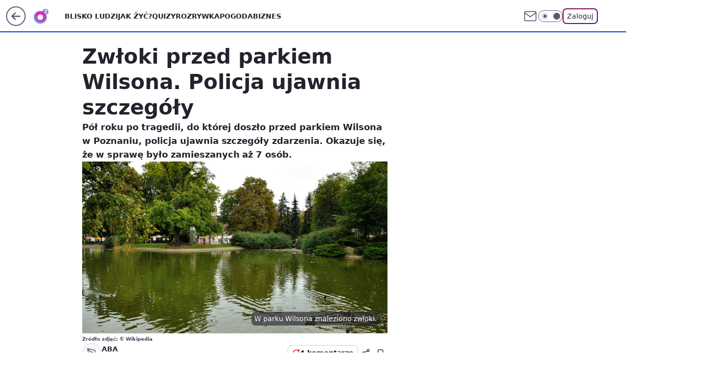

--- FILE ---
content_type: application/javascript
request_url: https://rek.www.wp.pl/gaf.js?rv=2&sn=o2_o2_pl&pvid=174a10c3d58d09aed73a&rekids=236060&phtml=www.o2.pl%2Finformacje%2Fzwloki-przed-parkiem-wilsona-policja-ujawnia-szczegoly-6697747127044704a&abtest=adtech%7CPRGM-1047%7CA%3Badtech%7CPU-335%7CB%3Badtech%7CPRG-3468%7CB%3Badtech%7CPRGM-1036%7CD%3Badtech%7CFP-76%7CA%3Badtech%7CPRGM-1356%7CA%3Badtech%7CPRGM-1419%7CB%3Badtech%7CPRGM-1589%7CA%3Badtech%7CPRGM-1576%7CC%3Badtech%7CPRGM-1443%7CA%3Badtech%7CPRGM-1587%7CD%3Badtech%7CPRGM-1615%7CA%3Badtech%7CPRGM-1215%7CC&PWA_adbd=0&darkmode=0&highLayout=0&layout=wide&navType=navigate&cdl=0&ctype=article&ciab=IAB12%2CIAB-v3-380%2CIAB-v3-XtODT3%2CIAB25-2&cid=6697747127044704&csystem=ncr&cdate=2021-10-26&REKtagi=wydarzenia%3Bzwloki%3Bpoznan&vw=1280&vh=720&p1=0&spin=lv38e3kv&bcv=2
body_size: 11297
content:
lv38e3kv({"spin":"lv38e3kv","bunch":236060,"context":{"dsa":false,"minor":false,"bidRequestId":"c6c168e5-2f8d-44c6-9b37-d22ce8094a3a","maConfig":{"timestamp":"2026-01-26T13:24:12.920Z"},"dfpConfig":{"timestamp":"2026-01-30T09:28:37.101Z"},"sda":[],"targeting":{"client":{},"server":{},"query":{"PWA_adbd":"0","REKtagi":"wydarzenia;zwloki;poznan","abtest":"adtech|PRGM-1047|A;adtech|PU-335|B;adtech|PRG-3468|B;adtech|PRGM-1036|D;adtech|FP-76|A;adtech|PRGM-1356|A;adtech|PRGM-1419|B;adtech|PRGM-1589|A;adtech|PRGM-1576|C;adtech|PRGM-1443|A;adtech|PRGM-1587|D;adtech|PRGM-1615|A;adtech|PRGM-1215|C","bcv":"2","cdate":"2021-10-26","cdl":"0","ciab":"IAB12,IAB-v3-380,IAB-v3-XtODT3,IAB25-2","cid":"6697747127044704","csystem":"ncr","ctype":"article","darkmode":"0","highLayout":"0","layout":"wide","navType":"navigate","p1":"0","phtml":"www.o2.pl/informacje/zwloki-przed-parkiem-wilsona-policja-ujawnia-szczegoly-6697747127044704a","pvid":"174a10c3d58d09aed73a","rekids":"236060","rv":"2","sn":"o2_o2_pl","spin":"lv38e3kv","vh":"720","vw":"1280"}},"directOnly":0,"geo":{"country":"840","region":"","city":""},"statid":"","mlId":"","rshsd":"2","isRobot":false,"curr":{"EUR":4.2106,"USD":3.5495,"CHF":4.581,"GBP":4.8658},"rv":"2","status":{"advf":2,"ma":2,"ma_ads-bidder":2,"ma_cpv-bidder":2,"ma_high-cpm-bidder":2}},"slots":{"10":{"delivered":"","campaign":null,"dfpConfig":null},"11":{"lazy":1,"delivered":"1","campaign":{"id":"189821","adm":{"bunch":"236060","creations":[{"height":250,"showLabel":true,"src":"https://mamc.wpcdn.pl/189821/1769795344205/protesty-video-300x250/protesty-video-300x250/index.html","trackers":{"click":[""],"cview":["//ma.wp.pl/ma.gif?clid=36d4f1d950aab392a9c26b186b340e10\u0026SN=o2_o2_pl\u0026pvid=174a10c3d58d09aed73a\u0026action=cvimp\u0026pg=www.o2.pl\u0026par=utility%3DXXAhfrcFBzI58DIQ09pvQoVfXGbswzRW2lQzOWsthMaise87OkHI02kBHGfJT76V%26platform%3D8%26conversionValue%3D0%26domain%3Dwww.o2.pl%26creationID%3D1484899%26cur%3DPLN%26order%3D266645%26iabPageCategories%3D%26seatFee%3D94P6GgKJiUAZ8AZong94rYgl0aQ91dUgVtifmMv0gQw%26iabSiteCategories%3D%26is_robot%3D0%26bidTimestamp%3D1770082568%26ssp%3Dwp.pl%26bidReqID%3Dc6c168e5-2f8d-44c6-9b37-d22ce8094a3a%26publisherID%3D308%26slotSizeWxH%3D300x250%26test%3D0%26client_id%3D38851%26source%3DTG%26pvid%3D174a10c3d58d09aed73a%26userID%3D__UNKNOWN_TELL_US__%26inver%3D2%26org_id%3D25%26editedTimestamp%3D1769789081%26sn%3Do2_o2_pl%26geo%3D840%253B%253B%26hBidPrice%3DCFILORU%26isDev%3Dfalse%26slotID%3D011%26targetDomain%3Dwp.pl%26tpID%3D1410641%26seatID%3D36d4f1d950aab392a9c26b186b340e10%26billing%3Dcpv%26ttl%3D1770168968%26is_adblock%3D0%26device%3DPERSONAL_COMPUTER%26rekid%3D236060%26pricingModel%3DLJhhIUEk6H60F1LyXaftnYiIC5E55kzsl2HTkh3V-5U%26hBudgetRate%3DCFILORU%26contentID%3D6697747127044704%26medium%3Ddisplay%26emission%3D3048064%26bidderID%3D11%26ip%3DhOEM3I0vc_T2d9GRQ42NoBs_U1oP7BnUwmMhiKJH8dw%26workfID%3D189821%26partnerID%3D"],"impression":["//ma.wp.pl/ma.gif?clid=36d4f1d950aab392a9c26b186b340e10\u0026SN=o2_o2_pl\u0026pvid=174a10c3d58d09aed73a\u0026action=delivery\u0026pg=www.o2.pl\u0026par=hBudgetRate%3DCFILORU%26contentID%3D6697747127044704%26medium%3Ddisplay%26emission%3D3048064%26bidderID%3D11%26ip%3DhOEM3I0vc_T2d9GRQ42NoBs_U1oP7BnUwmMhiKJH8dw%26workfID%3D189821%26partnerID%3D%26utility%3DXXAhfrcFBzI58DIQ09pvQoVfXGbswzRW2lQzOWsthMaise87OkHI02kBHGfJT76V%26platform%3D8%26conversionValue%3D0%26domain%3Dwww.o2.pl%26creationID%3D1484899%26cur%3DPLN%26order%3D266645%26iabPageCategories%3D%26seatFee%3D94P6GgKJiUAZ8AZong94rYgl0aQ91dUgVtifmMv0gQw%26iabSiteCategories%3D%26is_robot%3D0%26bidTimestamp%3D1770082568%26ssp%3Dwp.pl%26bidReqID%3Dc6c168e5-2f8d-44c6-9b37-d22ce8094a3a%26publisherID%3D308%26slotSizeWxH%3D300x250%26test%3D0%26client_id%3D38851%26source%3DTG%26pvid%3D174a10c3d58d09aed73a%26userID%3D__UNKNOWN_TELL_US__%26inver%3D2%26org_id%3D25%26editedTimestamp%3D1769789081%26sn%3Do2_o2_pl%26geo%3D840%253B%253B%26hBidPrice%3DCFILORU%26isDev%3Dfalse%26slotID%3D011%26targetDomain%3Dwp.pl%26tpID%3D1410641%26seatID%3D36d4f1d950aab392a9c26b186b340e10%26billing%3Dcpv%26ttl%3D1770168968%26is_adblock%3D0%26device%3DPERSONAL_COMPUTER%26rekid%3D236060%26pricingModel%3DLJhhIUEk6H60F1LyXaftnYiIC5E55kzsl2HTkh3V-5U"],"view":["//ma.wp.pl/ma.gif?clid=36d4f1d950aab392a9c26b186b340e10\u0026SN=o2_o2_pl\u0026pvid=174a10c3d58d09aed73a\u0026action=view\u0026pg=www.o2.pl\u0026par=hBudgetRate%3DCFILORU%26contentID%3D6697747127044704%26medium%3Ddisplay%26emission%3D3048064%26bidderID%3D11%26ip%3DhOEM3I0vc_T2d9GRQ42NoBs_U1oP7BnUwmMhiKJH8dw%26workfID%3D189821%26partnerID%3D%26utility%3DXXAhfrcFBzI58DIQ09pvQoVfXGbswzRW2lQzOWsthMaise87OkHI02kBHGfJT76V%26platform%3D8%26conversionValue%3D0%26domain%3Dwww.o2.pl%26creationID%3D1484899%26cur%3DPLN%26order%3D266645%26iabPageCategories%3D%26seatFee%3D94P6GgKJiUAZ8AZong94rYgl0aQ91dUgVtifmMv0gQw%26iabSiteCategories%3D%26is_robot%3D0%26bidTimestamp%3D1770082568%26ssp%3Dwp.pl%26bidReqID%3Dc6c168e5-2f8d-44c6-9b37-d22ce8094a3a%26publisherID%3D308%26slotSizeWxH%3D300x250%26test%3D0%26client_id%3D38851%26source%3DTG%26pvid%3D174a10c3d58d09aed73a%26userID%3D__UNKNOWN_TELL_US__%26inver%3D2%26org_id%3D25%26editedTimestamp%3D1769789081%26sn%3Do2_o2_pl%26geo%3D840%253B%253B%26hBidPrice%3DCFILORU%26isDev%3Dfalse%26slotID%3D011%26targetDomain%3Dwp.pl%26tpID%3D1410641%26seatID%3D36d4f1d950aab392a9c26b186b340e10%26billing%3Dcpv%26ttl%3D1770168968%26is_adblock%3D0%26device%3DPERSONAL_COMPUTER%26rekid%3D236060%26pricingModel%3DLJhhIUEk6H60F1LyXaftnYiIC5E55kzsl2HTkh3V-5U"]},"transparentPlaceholder":false,"type":"iframe","url":"https://wiadomosci.wp.pl/wspolpraca-tusk-nawrocki-politolog-zaakceptowali-swoje-role-7247469342787776a?utm_source=autopromocja\u0026utm_medium=display\u0026utm_campaign=30lat_wp_wizerunek\u0026utm_content=protesty\u0026utm_term=wpm_WPKW01","width":300}],"redir":"https://ma.wp.pl/redirma?SN=o2_o2_pl\u0026pvid=174a10c3d58d09aed73a\u0026par=iabPageCategories%3D%26ssp%3Dwp.pl%26bidReqID%3Dc6c168e5-2f8d-44c6-9b37-d22ce8094a3a%26publisherID%3D308%26geo%3D840%253B%253B%26ip%3DhOEM3I0vc_T2d9GRQ42NoBs_U1oP7BnUwmMhiKJH8dw%26order%3D266645%26slotSizeWxH%3D300x250%26targetDomain%3Dwp.pl%26tpID%3D1410641%26partnerID%3D%26slotID%3D011%26seatID%3D36d4f1d950aab392a9c26b186b340e10%26emission%3D3048064%26iabSiteCategories%3D%26bidTimestamp%3D1770082568%26pvid%3D174a10c3d58d09aed73a%26inver%3D2%26org_id%3D25%26isDev%3Dfalse%26device%3DPERSONAL_COMPUTER%26pricingModel%3DLJhhIUEk6H60F1LyXaftnYiIC5E55kzsl2HTkh3V-5U%26conversionValue%3D0%26domain%3Dwww.o2.pl%26cur%3DPLN%26source%3DTG%26editedTimestamp%3D1769789081%26sn%3Do2_o2_pl%26rekid%3D236060%26contentID%3D6697747127044704%26utility%3DXXAhfrcFBzI58DIQ09pvQoVfXGbswzRW2lQzOWsthMaise87OkHI02kBHGfJT76V%26seatFee%3D94P6GgKJiUAZ8AZong94rYgl0aQ91dUgVtifmMv0gQw%26userID%3D__UNKNOWN_TELL_US__%26bidderID%3D11%26workfID%3D189821%26platform%3D8%26test%3D0%26client_id%3D38851%26hBidPrice%3DCFILORU%26ttl%3D1770168968%26is_adblock%3D0%26hBudgetRate%3DCFILORU%26medium%3Ddisplay%26creationID%3D1484899%26is_robot%3D0%26billing%3Dcpv\u0026url=","slot":"11"},"creative":{"Id":"1484899","provider":"ma_cpv-bidder","roshash":"CFIL","height":250,"width":300,"touchpointId":"1410641","source":{"bidder":"cpv-bidder"}},"sellingModel":{"model":"CPM_INT"}},"dfpConfig":{"placement":"/89844762/Desktop_O2.pl_x11_art","roshash":"CFNQ","ceil":100,"sizes":[[620,280],[336,280],[300,250]],"namedSizes":["fluid"],"div":"div-gpt-ad-x11-art","targeting":{"DFPHASH":"ADLO","emptygaf":"0"},"gfp":"CFNQ"}},"12":{"lazy":1,"delivered":"1","campaign":{"id":"189464","adm":{"bunch":"236060","creations":[{"height":250,"showLabel":true,"src":"https://mamc.wpcdn.pl/189464/1767968957508/autopromo_300x250.jpeg","trackers":{"click":[""],"cview":["//ma.wp.pl/ma.gif?clid=36d4f1d950aab392a9c26b186b340e10\u0026SN=o2_o2_pl\u0026pvid=174a10c3d58d09aed73a\u0026action=cvimp\u0026pg=www.o2.pl\u0026par=ssp%3Dwp.pl%26publisherID%3D308%26inver%3D2%26domain%3Dwww.o2.pl%26slotID%3D012%26workfID%3D189464%26seatFee%3DzXcY17T_V7_Ll2tHjZ7cx7kDckm4tacxy6xL1kCz4cg%26seatID%3D36d4f1d950aab392a9c26b186b340e10%26utility%3Dbv9BiyaW2G2d6Gv4lgXjyU-gnJy9x6pVLOvCcg8VIvttYpuCTWQ5DdqvkEALIaE0%26platform%3D8%26conversionValue%3D0%26device%3DPERSONAL_COMPUTER%26userID%3D__UNKNOWN_TELL_US__%26tpID%3D1408246%26billing%3Dcpv%26org_id%3D25%26iabPageCategories%3D%26iabSiteCategories%3D%26bidTimestamp%3D1770082568%26ip%3DlqRXqXXsF3ehn7Wk4IV3Ju2HdHpO1Kxtz7dvUi5d8I8%26order%3D267002%26editedTimestamp%3D1769593860%26pricingModel%3D6QaOvaRr9jyoiNhH6cIy__-VKKtZyqAIGX_d0d7K7fY%26ttl%3D1770168968%26pvid%3D174a10c3d58d09aed73a%26geo%3D840%253B%253B%26hBidPrice%3DCFILORU%26medium%3Ddisplay%26targetDomain%3Dwp.pl%26test%3D0%26client_id%3D43444%26hBudgetRate%3DCFILORU%26bidderID%3D11%26contentID%3D6697747127044704%26bidReqID%3Dc6c168e5-2f8d-44c6-9b37-d22ce8094a3a%26rekid%3D236060%26creationID%3D1480727%26cur%3DPLN%26source%3DTG%26is_adblock%3D0%26sn%3Do2_o2_pl%26isDev%3Dfalse%26slotSizeWxH%3D300x250%26partnerID%3D%26emission%3D3047322%26is_robot%3D0"],"impression":["//ma.wp.pl/ma.gif?clid=36d4f1d950aab392a9c26b186b340e10\u0026SN=o2_o2_pl\u0026pvid=174a10c3d58d09aed73a\u0026action=delivery\u0026pg=www.o2.pl\u0026par=ssp%3Dwp.pl%26publisherID%3D308%26inver%3D2%26domain%3Dwww.o2.pl%26slotID%3D012%26workfID%3D189464%26seatFee%3DzXcY17T_V7_Ll2tHjZ7cx7kDckm4tacxy6xL1kCz4cg%26seatID%3D36d4f1d950aab392a9c26b186b340e10%26utility%3Dbv9BiyaW2G2d6Gv4lgXjyU-gnJy9x6pVLOvCcg8VIvttYpuCTWQ5DdqvkEALIaE0%26platform%3D8%26conversionValue%3D0%26device%3DPERSONAL_COMPUTER%26userID%3D__UNKNOWN_TELL_US__%26tpID%3D1408246%26billing%3Dcpv%26org_id%3D25%26iabPageCategories%3D%26iabSiteCategories%3D%26bidTimestamp%3D1770082568%26ip%3DlqRXqXXsF3ehn7Wk4IV3Ju2HdHpO1Kxtz7dvUi5d8I8%26order%3D267002%26editedTimestamp%3D1769593860%26pricingModel%3D6QaOvaRr9jyoiNhH6cIy__-VKKtZyqAIGX_d0d7K7fY%26ttl%3D1770168968%26pvid%3D174a10c3d58d09aed73a%26geo%3D840%253B%253B%26hBidPrice%3DCFILORU%26medium%3Ddisplay%26targetDomain%3Dwp.pl%26test%3D0%26client_id%3D43444%26hBudgetRate%3DCFILORU%26bidderID%3D11%26contentID%3D6697747127044704%26bidReqID%3Dc6c168e5-2f8d-44c6-9b37-d22ce8094a3a%26rekid%3D236060%26creationID%3D1480727%26cur%3DPLN%26source%3DTG%26is_adblock%3D0%26sn%3Do2_o2_pl%26isDev%3Dfalse%26slotSizeWxH%3D300x250%26partnerID%3D%26emission%3D3047322%26is_robot%3D0"],"view":["//ma.wp.pl/ma.gif?clid=36d4f1d950aab392a9c26b186b340e10\u0026SN=o2_o2_pl\u0026pvid=174a10c3d58d09aed73a\u0026action=view\u0026pg=www.o2.pl\u0026par=editedTimestamp%3D1769593860%26pricingModel%3D6QaOvaRr9jyoiNhH6cIy__-VKKtZyqAIGX_d0d7K7fY%26ttl%3D1770168968%26pvid%3D174a10c3d58d09aed73a%26geo%3D840%253B%253B%26hBidPrice%3DCFILORU%26medium%3Ddisplay%26targetDomain%3Dwp.pl%26test%3D0%26client_id%3D43444%26hBudgetRate%3DCFILORU%26bidderID%3D11%26contentID%3D6697747127044704%26bidReqID%3Dc6c168e5-2f8d-44c6-9b37-d22ce8094a3a%26rekid%3D236060%26creationID%3D1480727%26cur%3DPLN%26source%3DTG%26is_adblock%3D0%26sn%3Do2_o2_pl%26isDev%3Dfalse%26slotSizeWxH%3D300x250%26partnerID%3D%26emission%3D3047322%26is_robot%3D0%26ssp%3Dwp.pl%26publisherID%3D308%26inver%3D2%26domain%3Dwww.o2.pl%26slotID%3D012%26workfID%3D189464%26seatFee%3DzXcY17T_V7_Ll2tHjZ7cx7kDckm4tacxy6xL1kCz4cg%26seatID%3D36d4f1d950aab392a9c26b186b340e10%26utility%3Dbv9BiyaW2G2d6Gv4lgXjyU-gnJy9x6pVLOvCcg8VIvttYpuCTWQ5DdqvkEALIaE0%26platform%3D8%26conversionValue%3D0%26device%3DPERSONAL_COMPUTER%26userID%3D__UNKNOWN_TELL_US__%26tpID%3D1408246%26billing%3Dcpv%26org_id%3D25%26iabPageCategories%3D%26iabSiteCategories%3D%26bidTimestamp%3D1770082568%26ip%3DlqRXqXXsF3ehn7Wk4IV3Ju2HdHpO1Kxtz7dvUi5d8I8%26order%3D267002"]},"transparentPlaceholder":false,"type":"image","url":"https://pilot.wp.pl/program/puls-2/?utm_source=autopromo\u0026utm_medium=display\u0026utm_campaign=2024_puls2","width":300}],"redir":"https://ma.wp.pl/redirma?SN=o2_o2_pl\u0026pvid=174a10c3d58d09aed73a\u0026par=inver%3D2%26domain%3Dwww.o2.pl%26workfID%3D189464%26platform%3D8%26partnerID%3D%26ssp%3Dwp.pl%26pvid%3D174a10c3d58d09aed73a%26hBudgetRate%3DCFILORU%26slotSizeWxH%3D300x250%26tpID%3D1408246%26billing%3Dcpv%26iabSiteCategories%3D%26geo%3D840%253B%253B%26iabPageCategories%3D%26ttl%3D1770168968%26hBidPrice%3DCFILORU%26client_id%3D43444%26bidReqID%3Dc6c168e5-2f8d-44c6-9b37-d22ce8094a3a%26cur%3DPLN%26conversionValue%3D0%26pricingModel%3D6QaOvaRr9jyoiNhH6cIy__-VKKtZyqAIGX_d0d7K7fY%26test%3D0%26creationID%3D1480727%26is_robot%3D0%26utility%3Dbv9BiyaW2G2d6Gv4lgXjyU-gnJy9x6pVLOvCcg8VIvttYpuCTWQ5DdqvkEALIaE0%26userID%3D__UNKNOWN_TELL_US__%26org_id%3D25%26medium%3Ddisplay%26is_adblock%3D0%26sn%3Do2_o2_pl%26device%3DPERSONAL_COMPUTER%26emission%3D3047322%26publisherID%3D308%26slotID%3D012%26seatFee%3DzXcY17T_V7_Ll2tHjZ7cx7kDckm4tacxy6xL1kCz4cg%26ip%3DlqRXqXXsF3ehn7Wk4IV3Ju2HdHpO1Kxtz7dvUi5d8I8%26order%3D267002%26editedTimestamp%3D1769593860%26seatID%3D36d4f1d950aab392a9c26b186b340e10%26bidTimestamp%3D1770082568%26targetDomain%3Dwp.pl%26bidderID%3D11%26contentID%3D6697747127044704%26rekid%3D236060%26source%3DTG%26isDev%3Dfalse\u0026url=","slot":"12"},"creative":{"Id":"1480727","provider":"ma_cpv-bidder","roshash":"CFIL","height":250,"width":300,"touchpointId":"1408246","source":{"bidder":"cpv-bidder"}},"sellingModel":{"model":"CPM_INT"}},"dfpConfig":{"placement":"/89844762/Desktop_O2.pl_x12_art","roshash":"CFNQ","ceil":100,"sizes":[[620,280],[336,280],[300,250]],"namedSizes":["fluid"],"div":"div-gpt-ad-x12-art","targeting":{"DFPHASH":"ADLO","emptygaf":"0"},"gfp":"CFNQ"}},"13":{"delivered":"1","campaign":null,"dfpConfig":{"placement":"/89844762/Desktop_O2.pl_x13_art","roshash":"CFNQ","ceil":100,"sizes":[[620,280],[336,280],[300,250]],"namedSizes":["fluid"],"div":"div-gpt-ad-x13-art","targeting":{"DFPHASH":"ADLO","emptygaf":"0"},"gfp":"CFNQ"}},"14":{"delivered":"1","campaign":null,"dfpConfig":{"placement":"/89844762/Desktop_O2.pl_x14_art","roshash":"CFNQ","ceil":100,"sizes":[[620,280],[336,280],[300,250]],"namedSizes":["fluid"],"div":"div-gpt-ad-x14-art","targeting":{"DFPHASH":"ADLO","emptygaf":"0"},"gfp":"CFNQ"}},"15":{"delivered":"1","campaign":null,"dfpConfig":{"placement":"/89844762/Desktop_O2.pl_x15_art","roshash":"CFNQ","ceil":100,"sizes":[[728,90],[970,300],[950,90],[980,120],[980,90],[970,150],[970,90],[970,250],[930,180],[950,200],[750,100],[970,66],[750,200],[960,90],[970,100],[750,300],[970,200],[950,300]],"namedSizes":["fluid"],"div":"div-gpt-ad-x15-art","targeting":{"DFPHASH":"ADLO","emptygaf":"0"},"gfp":"CFNQ"}},"2":{"delivered":"1","campaign":{"id":"189447","capping":"PWAck=27120839\u0026PWAclt=1\u0026tpl=1","adm":{"bunch":"236060","creations":[{"cbConfig":{"blur":false,"bottomBar":false,"fullPage":false,"message":"Przekierowanie za {{time}} sekund{{y}}","timeout":15000},"height":870,"pixels":["//track.adform.net/adfserve/?bn=87004595;1x1inv=1;srctype=3;gdpr=${GDPR};gdpr_consent=${GDPR_CONSENT_50};ord=1770082568"],"scalable":"1","showLabel":false,"src":"https://mamc.wpcdn.pl/189447/1769592317033/Merci_Loteria_P2_Vday26_Banner_Commercial_Break_Full_Page_Desktop_1920x870px.webp","trackers":{"click":[""],"cview":["//ma.wp.pl/ma.gif?clid=0cc655b412444091fb8190f140853492\u0026SN=o2_o2_pl\u0026pvid=174a10c3d58d09aed73a\u0026action=cvimp\u0026pg=www.o2.pl\u0026par=userID%3D__UNKNOWN_TELL_US__%26rekid%3D236060%26slotSizeWxH%3D1920x870%26workfID%3D189447%26pricingModel%3DgINhrIyVrtXEpzXVnzuP6duBSZNh64XWN55-CaIxyys%26iabSiteCategories%3D%26geo%3D840%253B%253B%26ssp%3Dwp.pl%26tpID%3D1408182%26emission%3D3041118%26is_robot%3D0%26hBudgetRate%3DCFIOXbe%26bidderID%3D11%26creationID%3D1480683%26org_id%3D25%26order%3D264774%26editedTimestamp%3D1769592375%26iabPageCategories%3D%26ttl%3D1770168968%26platform%3D8%26billing%3Dcpv%26hBidPrice%3DCFIOXbe%26partnerID%3D%26domain%3Dwww.o2.pl%26cur%3DPLN%26bidTimestamp%3D1770082568%26utility%3DR6xgMpJ3qL4EIF6pxbz6fGXlsycmEdT9PEgRVaT72CkSZYFxjUAgpljYAJ58yTN0%26conversionValue%3D0%26publisherID%3D308%26inver%3D2%26seatFee%3D7AsSjGcYEcGRJzwx2XJUJW1jBkyzRLBbQUYIenItS90%26seatID%3D0cc655b412444091fb8190f140853492%26client_id%3D41323%26sn%3Do2_o2_pl%26device%3DPERSONAL_COMPUTER%26ip%3DtvEhQfk4mwTx1_lT81ft3zwL73ZyP4R2C5sexPiF6MM%26slotID%3D002%26targetDomain%3Dloteriamerci.pl%26test%3D0%26source%3DTG%26is_adblock%3D0%26contentID%3D6697747127044704%26medium%3Ddisplay%26bidReqID%3Dc6c168e5-2f8d-44c6-9b37-d22ce8094a3a%26pvid%3D174a10c3d58d09aed73a%26isDev%3Dfalse"],"impression":["//ma.wp.pl/ma.gif?clid=0cc655b412444091fb8190f140853492\u0026SN=o2_o2_pl\u0026pvid=174a10c3d58d09aed73a\u0026action=delivery\u0026pg=www.o2.pl\u0026par=domain%3Dwww.o2.pl%26cur%3DPLN%26bidTimestamp%3D1770082568%26utility%3DR6xgMpJ3qL4EIF6pxbz6fGXlsycmEdT9PEgRVaT72CkSZYFxjUAgpljYAJ58yTN0%26conversionValue%3D0%26publisherID%3D308%26inver%3D2%26seatFee%3D7AsSjGcYEcGRJzwx2XJUJW1jBkyzRLBbQUYIenItS90%26seatID%3D0cc655b412444091fb8190f140853492%26client_id%3D41323%26sn%3Do2_o2_pl%26device%3DPERSONAL_COMPUTER%26ip%3DtvEhQfk4mwTx1_lT81ft3zwL73ZyP4R2C5sexPiF6MM%26slotID%3D002%26targetDomain%3Dloteriamerci.pl%26test%3D0%26source%3DTG%26is_adblock%3D0%26contentID%3D6697747127044704%26medium%3Ddisplay%26bidReqID%3Dc6c168e5-2f8d-44c6-9b37-d22ce8094a3a%26pvid%3D174a10c3d58d09aed73a%26isDev%3Dfalse%26userID%3D__UNKNOWN_TELL_US__%26rekid%3D236060%26slotSizeWxH%3D1920x870%26workfID%3D189447%26pricingModel%3DgINhrIyVrtXEpzXVnzuP6duBSZNh64XWN55-CaIxyys%26iabSiteCategories%3D%26geo%3D840%253B%253B%26ssp%3Dwp.pl%26tpID%3D1408182%26emission%3D3041118%26is_robot%3D0%26hBudgetRate%3DCFIOXbe%26bidderID%3D11%26creationID%3D1480683%26org_id%3D25%26order%3D264774%26editedTimestamp%3D1769592375%26iabPageCategories%3D%26ttl%3D1770168968%26platform%3D8%26billing%3Dcpv%26hBidPrice%3DCFIOXbe%26partnerID%3D"],"view":["//ma.wp.pl/ma.gif?clid=0cc655b412444091fb8190f140853492\u0026SN=o2_o2_pl\u0026pvid=174a10c3d58d09aed73a\u0026action=view\u0026pg=www.o2.pl\u0026par=editedTimestamp%3D1769592375%26iabPageCategories%3D%26ttl%3D1770168968%26platform%3D8%26billing%3Dcpv%26hBidPrice%3DCFIOXbe%26partnerID%3D%26domain%3Dwww.o2.pl%26cur%3DPLN%26bidTimestamp%3D1770082568%26utility%3DR6xgMpJ3qL4EIF6pxbz6fGXlsycmEdT9PEgRVaT72CkSZYFxjUAgpljYAJ58yTN0%26conversionValue%3D0%26publisherID%3D308%26inver%3D2%26seatFee%3D7AsSjGcYEcGRJzwx2XJUJW1jBkyzRLBbQUYIenItS90%26seatID%3D0cc655b412444091fb8190f140853492%26client_id%3D41323%26sn%3Do2_o2_pl%26device%3DPERSONAL_COMPUTER%26ip%3DtvEhQfk4mwTx1_lT81ft3zwL73ZyP4R2C5sexPiF6MM%26slotID%3D002%26targetDomain%3Dloteriamerci.pl%26test%3D0%26source%3DTG%26is_adblock%3D0%26contentID%3D6697747127044704%26medium%3Ddisplay%26bidReqID%3Dc6c168e5-2f8d-44c6-9b37-d22ce8094a3a%26pvid%3D174a10c3d58d09aed73a%26isDev%3Dfalse%26userID%3D__UNKNOWN_TELL_US__%26rekid%3D236060%26slotSizeWxH%3D1920x870%26workfID%3D189447%26pricingModel%3DgINhrIyVrtXEpzXVnzuP6duBSZNh64XWN55-CaIxyys%26iabSiteCategories%3D%26geo%3D840%253B%253B%26ssp%3Dwp.pl%26tpID%3D1408182%26emission%3D3041118%26is_robot%3D0%26hBudgetRate%3DCFIOXbe%26bidderID%3D11%26creationID%3D1480683%26org_id%3D25%26order%3D264774"]},"transparentPlaceholder":false,"type":"image","url":"https://track.adform.net/C/?bn=87004595;gdpr=${GDPR};gdpr_consent=${GDPR_CONSENT_50}","width":1920}],"redir":"https://ma.wp.pl/redirma?SN=o2_o2_pl\u0026pvid=174a10c3d58d09aed73a\u0026par=iabSiteCategories%3D%26emission%3D3041118%26org_id%3D25%26iabPageCategories%3D%26platform%3D8%26billing%3Dcpv%26inver%3D2%26test%3D0%26is_adblock%3D0%26bidReqID%3Dc6c168e5-2f8d-44c6-9b37-d22ce8094a3a%26ssp%3Dwp.pl%26partnerID%3D%26client_id%3D41323%26contentID%3D6697747127044704%26userID%3D__UNKNOWN_TELL_US__%26bidTimestamp%3D1770082568%26publisherID%3D308%26medium%3Ddisplay%26pvid%3D174a10c3d58d09aed73a%26utility%3DR6xgMpJ3qL4EIF6pxbz6fGXlsycmEdT9PEgRVaT72CkSZYFxjUAgpljYAJ58yTN0%26device%3DPERSONAL_COMPUTER%26slotSizeWxH%3D1920x870%26hBudgetRate%3DCFIOXbe%26order%3D264774%26seatID%3D0cc655b412444091fb8190f140853492%26sn%3Do2_o2_pl%26isDev%3Dfalse%26is_robot%3D0%26ttl%3D1770168968%26conversionValue%3D0%26seatFee%3D7AsSjGcYEcGRJzwx2XJUJW1jBkyzRLBbQUYIenItS90%26slotID%3D002%26targetDomain%3Dloteriamerci.pl%26rekid%3D236060%26workfID%3D189447%26pricingModel%3DgINhrIyVrtXEpzXVnzuP6duBSZNh64XWN55-CaIxyys%26geo%3D840%253B%253B%26ip%3DtvEhQfk4mwTx1_lT81ft3zwL73ZyP4R2C5sexPiF6MM%26tpID%3D1408182%26bidderID%3D11%26creationID%3D1480683%26editedTimestamp%3D1769592375%26hBidPrice%3DCFIOXbe%26domain%3Dwww.o2.pl%26cur%3DPLN%26source%3DTG\u0026url=","slot":"2"},"creative":{"Id":"1480683","provider":"ma_cpv-bidder","roshash":"FORU","height":870,"width":1920,"touchpointId":"1408182","source":{"bidder":"cpv-bidder"}},"sellingModel":{"model":"CPM_INT"}},"dfpConfig":{"placement":"/89844762/Desktop_O2.pl_x02","roshash":"FORU","ceil":100,"sizes":[[970,300],[970,600],[750,300],[950,300],[980,600],[1920,870],[1200,600],[750,400],[960,640]],"namedSizes":["fluid"],"div":"div-gpt-ad-x02","targeting":{"DFPHASH":"DMPS","emptygaf":"0"},"gfp":"DLOR"}},"25":{"delivered":"1","campaign":null,"dfpConfig":{"placement":"/89844762/Desktop_O2.pl_x25_art","roshash":"CFNQ","ceil":100,"sizes":[[620,280],[336,280],[300,250]],"namedSizes":["fluid"],"div":"div-gpt-ad-x25-art","targeting":{"DFPHASH":"ADLO","emptygaf":"0"},"gfp":"CFNQ"}},"27":{"delivered":"1","campaign":null,"dfpConfig":{"placement":"/89844762/Desktop_O2.pl_x27_art","roshash":"CFNQ","ceil":100,"sizes":[[160,600],[120,600]],"namedSizes":["fluid"],"div":"div-gpt-ad-x27-art","targeting":{"DFPHASH":"ADLO","emptygaf":"0"},"gfp":"CFNQ"}},"3":{"lazy":1,"delivered":"1","campaign":{"id":"189191","adm":{"bunch":"236060","creations":[{"height":200,"showLabel":true,"src":"https://mamc.wpcdn.pl/189191/1769178910950/ZAPISKI-SMIERTELNIKA_750x200.jpg","trackers":{"click":[""],"cview":["//ma.wp.pl/ma.gif?clid=36d4f1d950aab392a9c26b186b340e10\u0026SN=o2_o2_pl\u0026pvid=174a10c3d58d09aed73a\u0026action=cvimp\u0026pg=www.o2.pl\u0026par=sn%3Do2_o2_pl%26geo%3D840%253B%253B%26partnerID%3D%26isDev%3Dfalse%26userID%3D__UNKNOWN_TELL_US__%26inver%3D2%26slotSizeWxH%3D750x200%26billing%3Dcpv%26client_id%3D61041%26source%3DTG%26pricingModel%3DVF8lF0mOXxZfPyM0-6zq-dh3z0SHJsVtnS1gFfVYylA%26iabSiteCategories%3D%26bidTimestamp%3D1770082568%26bidderID%3D11%26slotID%3D003%26workfID%3D189191%26org_id%3D25%26ttl%3D1770168968%26pvid%3D174a10c3d58d09aed73a%26hBudgetRate%3DCFINQTW%26medium%3Ddisplay%26device%3DPERSONAL_COMPUTER%26rekid%3D236060%26domain%3Dwww.o2.pl%26is_robot%3D0%26hBidPrice%3DDITgasvGOXhn%26utility%3DhGTd9mAd1c9XSgLrIW9p195dV37ZXmvVEAfg5NTxN1Kap8NQN0jGRtgzjmFtz6CK%26bidReqID%3Dc6c168e5-2f8d-44c6-9b37-d22ce8094a3a%26emission%3D3046613%26conversionValue%3D0%26targetDomain%3Dgalapagosfilms.pl%26seatID%3D36d4f1d950aab392a9c26b186b340e10%26editedTimestamp%3D1770034726%26contentID%3D6697747127044704%26platform%3D8%26ssp%3Dwp.pl%26ip%3DMwdD4UWgjtjMzNj0atGXMV-Jorxirm3EB_miOBQaGSk%26cur%3DPLN%26seatFee%3DW5SyjrPxHpMB2C2X_aKehhi9yvPe5XJnyr2kjVeib8I%26tpID%3D1406927%26order%3D266721%26iabPageCategories%3D%26publisherID%3D308%26creationID%3D1478896%26test%3D0%26is_adblock%3D0"],"impression":["//ma.wp.pl/ma.gif?clid=36d4f1d950aab392a9c26b186b340e10\u0026SN=o2_o2_pl\u0026pvid=174a10c3d58d09aed73a\u0026action=delivery\u0026pg=www.o2.pl\u0026par=billing%3Dcpv%26client_id%3D61041%26source%3DTG%26pricingModel%3DVF8lF0mOXxZfPyM0-6zq-dh3z0SHJsVtnS1gFfVYylA%26iabSiteCategories%3D%26bidTimestamp%3D1770082568%26bidderID%3D11%26slotID%3D003%26workfID%3D189191%26org_id%3D25%26ttl%3D1770168968%26pvid%3D174a10c3d58d09aed73a%26hBudgetRate%3DCFINQTW%26medium%3Ddisplay%26device%3DPERSONAL_COMPUTER%26rekid%3D236060%26domain%3Dwww.o2.pl%26is_robot%3D0%26hBidPrice%3DDITgasvGOXhn%26utility%3DhGTd9mAd1c9XSgLrIW9p195dV37ZXmvVEAfg5NTxN1Kap8NQN0jGRtgzjmFtz6CK%26bidReqID%3Dc6c168e5-2f8d-44c6-9b37-d22ce8094a3a%26emission%3D3046613%26conversionValue%3D0%26targetDomain%3Dgalapagosfilms.pl%26seatID%3D36d4f1d950aab392a9c26b186b340e10%26editedTimestamp%3D1770034726%26contentID%3D6697747127044704%26platform%3D8%26ssp%3Dwp.pl%26ip%3DMwdD4UWgjtjMzNj0atGXMV-Jorxirm3EB_miOBQaGSk%26cur%3DPLN%26seatFee%3DW5SyjrPxHpMB2C2X_aKehhi9yvPe5XJnyr2kjVeib8I%26tpID%3D1406927%26order%3D266721%26iabPageCategories%3D%26publisherID%3D308%26creationID%3D1478896%26test%3D0%26is_adblock%3D0%26sn%3Do2_o2_pl%26geo%3D840%253B%253B%26partnerID%3D%26isDev%3Dfalse%26userID%3D__UNKNOWN_TELL_US__%26inver%3D2%26slotSizeWxH%3D750x200"],"view":["//ma.wp.pl/ma.gif?clid=36d4f1d950aab392a9c26b186b340e10\u0026SN=o2_o2_pl\u0026pvid=174a10c3d58d09aed73a\u0026action=view\u0026pg=www.o2.pl\u0026par=billing%3Dcpv%26client_id%3D61041%26source%3DTG%26pricingModel%3DVF8lF0mOXxZfPyM0-6zq-dh3z0SHJsVtnS1gFfVYylA%26iabSiteCategories%3D%26bidTimestamp%3D1770082568%26bidderID%3D11%26slotID%3D003%26workfID%3D189191%26org_id%3D25%26ttl%3D1770168968%26pvid%3D174a10c3d58d09aed73a%26hBudgetRate%3DCFINQTW%26medium%3Ddisplay%26device%3DPERSONAL_COMPUTER%26rekid%3D236060%26domain%3Dwww.o2.pl%26is_robot%3D0%26hBidPrice%3DDITgasvGOXhn%26utility%3DhGTd9mAd1c9XSgLrIW9p195dV37ZXmvVEAfg5NTxN1Kap8NQN0jGRtgzjmFtz6CK%26bidReqID%3Dc6c168e5-2f8d-44c6-9b37-d22ce8094a3a%26emission%3D3046613%26conversionValue%3D0%26targetDomain%3Dgalapagosfilms.pl%26seatID%3D36d4f1d950aab392a9c26b186b340e10%26editedTimestamp%3D1770034726%26contentID%3D6697747127044704%26platform%3D8%26ssp%3Dwp.pl%26ip%3DMwdD4UWgjtjMzNj0atGXMV-Jorxirm3EB_miOBQaGSk%26cur%3DPLN%26seatFee%3DW5SyjrPxHpMB2C2X_aKehhi9yvPe5XJnyr2kjVeib8I%26tpID%3D1406927%26order%3D266721%26iabPageCategories%3D%26publisherID%3D308%26creationID%3D1478896%26test%3D0%26is_adblock%3D0%26sn%3Do2_o2_pl%26geo%3D840%253B%253B%26partnerID%3D%26isDev%3Dfalse%26userID%3D__UNKNOWN_TELL_US__%26inver%3D2%26slotSizeWxH%3D750x200"]},"transparentPlaceholder":false,"type":"image","url":"https://www.galapagosfilms.pl/index.php/na-ekranach/zapiski-smiertelnika-na-ekranach","width":750}],"redir":"https://ma.wp.pl/redirma?SN=o2_o2_pl\u0026pvid=174a10c3d58d09aed73a\u0026par=utility%3DhGTd9mAd1c9XSgLrIW9p195dV37ZXmvVEAfg5NTxN1Kap8NQN0jGRtgzjmFtz6CK%26editedTimestamp%3D1770034726%26contentID%3D6697747127044704%26ssp%3Dwp.pl%26geo%3D840%253B%253B%26medium%3Ddisplay%26partnerID%3D%26rekid%3D236060%26bidReqID%3Dc6c168e5-2f8d-44c6-9b37-d22ce8094a3a%26seatFee%3DW5SyjrPxHpMB2C2X_aKehhi9yvPe5XJnyr2kjVeib8I%26order%3D266721%26source%3DTG%26slotID%3D003%26isDev%3Dfalse%26conversionValue%3D0%26platform%3D8%26test%3D0%26is_adblock%3D0%26inver%3D2%26client_id%3D61041%26bidTimestamp%3D1770082568%26hBidPrice%3DDITgasvGOXhn%26tpID%3D1406927%26iabPageCategories%3D%26iabSiteCategories%3D%26userID%3D__UNKNOWN_TELL_US__%26pricingModel%3DVF8lF0mOXxZfPyM0-6zq-dh3z0SHJsVtnS1gFfVYylA%26hBudgetRate%3DCFINQTW%26device%3DPERSONAL_COMPUTER%26domain%3Dwww.o2.pl%26seatID%3D36d4f1d950aab392a9c26b186b340e10%26ip%3DMwdD4UWgjtjMzNj0atGXMV-Jorxirm3EB_miOBQaGSk%26cur%3DPLN%26publisherID%3D308%26sn%3Do2_o2_pl%26org_id%3D25%26is_robot%3D0%26creationID%3D1478896%26workfID%3D189191%26pvid%3D174a10c3d58d09aed73a%26emission%3D3046613%26targetDomain%3Dgalapagosfilms.pl%26slotSizeWxH%3D750x200%26billing%3Dcpv%26bidderID%3D11%26ttl%3D1770168968\u0026url=","slot":"3"},"creative":{"Id":"1478896","provider":"ma_cpv-bidder","roshash":"CFIL","height":200,"width":750,"touchpointId":"1406927","source":{"bidder":"cpv-bidder"}},"sellingModel":{"model":"CPV_INT"}},"dfpConfig":{"placement":"/89844762/Desktop_O2.pl_x03_art","roshash":"CFNQ","ceil":100,"sizes":[[728,90],[970,300],[950,90],[980,120],[980,90],[970,150],[970,90],[970,250],[930,180],[950,200],[750,100],[970,66],[750,200],[960,90],[970,100],[750,300],[970,200],[950,300]],"namedSizes":["fluid"],"div":"div-gpt-ad-x03-art","targeting":{"DFPHASH":"ADLO","emptygaf":"0"},"gfp":"CFNQ"}},"32":{"lazy":1,"delivered":"1","campaign":{"id":"189826","adm":{"bunch":"236060","creations":[{"height":250,"showLabel":true,"src":"https://mamc.wpcdn.pl/189826/1769795662692/grenlandia-video-300x250/grenlandia-video-300x250/index.html","trackers":{"click":[""],"cview":["//ma.wp.pl/ma.gif?clid=36d4f1d950aab392a9c26b186b340e10\u0026SN=o2_o2_pl\u0026pvid=174a10c3d58d09aed73a\u0026action=cvimp\u0026pg=www.o2.pl\u0026par=inver%3D2%26domain%3Dwww.o2.pl%26is_robot%3D0%26is_adblock%3D0%26hBudgetRate%3DCFILORU%26platform%3D8%26order%3D266645%26geo%3D840%253B%253B%26contentID%3D6697747127044704%26conversionValue%3D0%26rekid%3D236060%26targetDomain%3Dwp.pl%26seatID%3D36d4f1d950aab392a9c26b186b340e10%26iabSiteCategories%3D%26ttl%3D1770168968%26bidTimestamp%3D1770082568%26isDev%3Dfalse%26bidReqID%3Dc6c168e5-2f8d-44c6-9b37-d22ce8094a3a%26ip%3DKz0qbOTzHeuIoy-TD6auQa-j59NOCZ9Rsp4DUyp7BYw%26org_id%3D25%26pvid%3D174a10c3d58d09aed73a%26ssp%3Dwp.pl%26slotID%3D032%26test%3D0%26billing%3Dcpv%26medium%3Ddisplay%26device%3DPERSONAL_COMPUTER%26cur%3DPLN%26workfID%3D189826%26tpID%3D1410651%26emission%3D3048070%26source%3DTG%26iabPageCategories%3D%26creationID%3D1484910%26seatFee%3DETzath-E_06nwyY8MkQq3qzbYpKco4X7LqAq5yirv18%26pricingModel%3D5ieWQvJIfe7YdSD2nq6VmLAMeECF--xx6bjt65SRdac%26hBidPrice%3DCFILORU%26bidderID%3D11%26publisherID%3D308%26slotSizeWxH%3D300x250%26client_id%3D38851%26editedTimestamp%3D1769789475%26sn%3Do2_o2_pl%26partnerID%3D%26utility%3DpJSowoLW6fARJ5yVTz6cHMx6b_iS4xMHzGdj8ZGSk3rA8-ZnJsjSJH9O2_y2OXkA%26userID%3D__UNKNOWN_TELL_US__"],"impression":["//ma.wp.pl/ma.gif?clid=36d4f1d950aab392a9c26b186b340e10\u0026SN=o2_o2_pl\u0026pvid=174a10c3d58d09aed73a\u0026action=delivery\u0026pg=www.o2.pl\u0026par=partnerID%3D%26utility%3DpJSowoLW6fARJ5yVTz6cHMx6b_iS4xMHzGdj8ZGSk3rA8-ZnJsjSJH9O2_y2OXkA%26userID%3D__UNKNOWN_TELL_US__%26inver%3D2%26domain%3Dwww.o2.pl%26is_robot%3D0%26is_adblock%3D0%26hBudgetRate%3DCFILORU%26platform%3D8%26order%3D266645%26geo%3D840%253B%253B%26contentID%3D6697747127044704%26conversionValue%3D0%26rekid%3D236060%26targetDomain%3Dwp.pl%26seatID%3D36d4f1d950aab392a9c26b186b340e10%26iabSiteCategories%3D%26ttl%3D1770168968%26bidTimestamp%3D1770082568%26isDev%3Dfalse%26bidReqID%3Dc6c168e5-2f8d-44c6-9b37-d22ce8094a3a%26ip%3DKz0qbOTzHeuIoy-TD6auQa-j59NOCZ9Rsp4DUyp7BYw%26org_id%3D25%26pvid%3D174a10c3d58d09aed73a%26ssp%3Dwp.pl%26slotID%3D032%26test%3D0%26billing%3Dcpv%26medium%3Ddisplay%26device%3DPERSONAL_COMPUTER%26cur%3DPLN%26workfID%3D189826%26tpID%3D1410651%26emission%3D3048070%26source%3DTG%26iabPageCategories%3D%26creationID%3D1484910%26seatFee%3DETzath-E_06nwyY8MkQq3qzbYpKco4X7LqAq5yirv18%26pricingModel%3D5ieWQvJIfe7YdSD2nq6VmLAMeECF--xx6bjt65SRdac%26hBidPrice%3DCFILORU%26bidderID%3D11%26publisherID%3D308%26slotSizeWxH%3D300x250%26client_id%3D38851%26editedTimestamp%3D1769789475%26sn%3Do2_o2_pl"],"view":["//ma.wp.pl/ma.gif?clid=36d4f1d950aab392a9c26b186b340e10\u0026SN=o2_o2_pl\u0026pvid=174a10c3d58d09aed73a\u0026action=view\u0026pg=www.o2.pl\u0026par=tpID%3D1410651%26emission%3D3048070%26source%3DTG%26iabPageCategories%3D%26creationID%3D1484910%26seatFee%3DETzath-E_06nwyY8MkQq3qzbYpKco4X7LqAq5yirv18%26pricingModel%3D5ieWQvJIfe7YdSD2nq6VmLAMeECF--xx6bjt65SRdac%26hBidPrice%3DCFILORU%26bidderID%3D11%26publisherID%3D308%26slotSizeWxH%3D300x250%26client_id%3D38851%26editedTimestamp%3D1769789475%26sn%3Do2_o2_pl%26partnerID%3D%26utility%3DpJSowoLW6fARJ5yVTz6cHMx6b_iS4xMHzGdj8ZGSk3rA8-ZnJsjSJH9O2_y2OXkA%26userID%3D__UNKNOWN_TELL_US__%26inver%3D2%26domain%3Dwww.o2.pl%26is_robot%3D0%26is_adblock%3D0%26hBudgetRate%3DCFILORU%26platform%3D8%26order%3D266645%26geo%3D840%253B%253B%26contentID%3D6697747127044704%26conversionValue%3D0%26rekid%3D236060%26targetDomain%3Dwp.pl%26seatID%3D36d4f1d950aab392a9c26b186b340e10%26iabSiteCategories%3D%26ttl%3D1770168968%26bidTimestamp%3D1770082568%26isDev%3Dfalse%26bidReqID%3Dc6c168e5-2f8d-44c6-9b37-d22ce8094a3a%26ip%3DKz0qbOTzHeuIoy-TD6auQa-j59NOCZ9Rsp4DUyp7BYw%26org_id%3D25%26pvid%3D174a10c3d58d09aed73a%26ssp%3Dwp.pl%26slotID%3D032%26test%3D0%26billing%3Dcpv%26medium%3Ddisplay%26device%3DPERSONAL_COMPUTER%26cur%3DPLN%26workfID%3D189826"]},"transparentPlaceholder":false,"type":"iframe","url":"https://wiadomosci.wp.pl/zycie-w-cieniu-amerykanskiej-bazy-drozyzna-izolacja-i-demony-przeszlosci-na-grenlandii-7247622031046848a?utm_source=autopromocja\u0026utm_medium=display\u0026utm_campaign=30lat_wp_wizerunek\u0026utm_content=grenlandia\u0026utm_term=wpm_WPKW01","width":300}],"redir":"https://ma.wp.pl/redirma?SN=o2_o2_pl\u0026pvid=174a10c3d58d09aed73a\u0026par=hBudgetRate%3DCFILORU%26order%3D266645%26cur%3DPLN%26publisherID%3D308%26utility%3DpJSowoLW6fARJ5yVTz6cHMx6b_iS4xMHzGdj8ZGSk3rA8-ZnJsjSJH9O2_y2OXkA%26seatID%3D36d4f1d950aab392a9c26b186b340e10%26ttl%3D1770168968%26org_id%3D25%26device%3DPERSONAL_COMPUTER%26slotSizeWxH%3D300x250%26bidTimestamp%3D1770082568%26ssp%3Dwp.pl%26is_adblock%3D0%26pricingModel%3D5ieWQvJIfe7YdSD2nq6VmLAMeECF--xx6bjt65SRdac%26conversionValue%3D0%26bidReqID%3Dc6c168e5-2f8d-44c6-9b37-d22ce8094a3a%26ip%3DKz0qbOTzHeuIoy-TD6auQa-j59NOCZ9Rsp4DUyp7BYw%26editedTimestamp%3D1769789475%26partnerID%3D%26inver%3D2%26domain%3Dwww.o2.pl%26test%3D0%26sn%3Do2_o2_pl%26geo%3D840%253B%253B%26rekid%3D236060%26pvid%3D174a10c3d58d09aed73a%26slotID%3D032%26billing%3Dcpv%26source%3DTG%26iabPageCategories%3D%26client_id%3D38851%26isDev%3Dfalse%26medium%3Ddisplay%26tpID%3D1410651%26emission%3D3048070%26creationID%3D1484910%26is_robot%3D0%26contentID%3D6697747127044704%26workfID%3D189826%26seatFee%3DETzath-E_06nwyY8MkQq3qzbYpKco4X7LqAq5yirv18%26hBidPrice%3DCFILORU%26bidderID%3D11%26targetDomain%3Dwp.pl%26iabSiteCategories%3D%26platform%3D8%26userID%3D__UNKNOWN_TELL_US__\u0026url=","slot":"32"},"creative":{"Id":"1484910","provider":"ma_cpv-bidder","roshash":"CFIL","height":250,"width":300,"touchpointId":"1410651","source":{"bidder":"cpv-bidder"}},"sellingModel":{"model":"CPM_INT"}},"dfpConfig":{"placement":"/89844762/Desktop_O2.pl_x32_art","roshash":"CFNQ","ceil":100,"sizes":[[620,280],[336,280],[300,250]],"namedSizes":["fluid"],"div":"div-gpt-ad-x32-art","targeting":{"DFPHASH":"ADLO","emptygaf":"0"},"gfp":"CFNQ"}},"33":{"lazy":1,"delivered":"1","campaign":{"id":"189266","adm":{"bunch":"236060","creations":[{"height":250,"showLabel":true,"src":"https://mamc.wpcdn.pl/189266/1769427862067/Lato__300x250.jpg","trackers":{"click":[""],"cview":["//ma.wp.pl/ma.gif?clid=36d4f1d950aab392a9c26b186b340e10\u0026SN=o2_o2_pl\u0026pvid=174a10c3d58d09aed73a\u0026action=cvimp\u0026pg=www.o2.pl\u0026par=ip%3D2o9jLa3m22L4B1oVHgYiQFcx5XR7ytrNliBRNWL-yGw%26targetDomain%3Dwakacje.pl%26cur%3DPLN%26workfID%3D189266%26seatFee%3DESob1w4Ce5qhCgDZG6zS7nzzKup1dv5g9w4Lzd_-iOE%26emission%3D3046183%26pricingModel%3DJNKEN96Cduei9yN5M2YmfHZeDYMCeWqPPKXRajPYqYM%26bidTimestamp%3D1770082568%26medium%3Ddisplay%26userID%3D__UNKNOWN_TELL_US__%26rekid%3D236060%26is_robot%3D0%26contentID%3D6697747127044704%26ssp%3Dwp.pl%26billing%3Dcpv%26order%3D266577%26iabSiteCategories%3D%26conversionValue%3D0%26device%3DPERSONAL_COMPUTER%26inver%3D2%26seatID%3D36d4f1d950aab392a9c26b186b340e10%26org_id%3D25%26editedTimestamp%3D1769428026%26publisherID%3D308%26slotID%3D033%26tpID%3D1407318%26pvid%3D174a10c3d58d09aed73a%26sn%3Do2_o2_pl%26geo%3D840%253B%253B%26hBidPrice%3DCFILORU%26utility%3D3gtMH9-HJihm_k4fekru4N8ZDP3srwOswlv849pvxobcegHisHQdEFHouApUmgof%26platform%3D8%26source%3DTG%26bidReqID%3Dc6c168e5-2f8d-44c6-9b37-d22ce8094a3a%26domain%3Dwww.o2.pl%26slotSizeWxH%3D300x250%26creationID%3D1479447%26iabPageCategories%3D%26bidderID%3D11%26isDev%3Dfalse%26test%3D0%26client_id%3D32932%26ttl%3D1770168968%26is_adblock%3D0%26hBudgetRate%3DCFILORU%26partnerID%3D"],"impression":["//ma.wp.pl/ma.gif?clid=36d4f1d950aab392a9c26b186b340e10\u0026SN=o2_o2_pl\u0026pvid=174a10c3d58d09aed73a\u0026action=delivery\u0026pg=www.o2.pl\u0026par=platform%3D8%26source%3DTG%26bidReqID%3Dc6c168e5-2f8d-44c6-9b37-d22ce8094a3a%26domain%3Dwww.o2.pl%26slotSizeWxH%3D300x250%26creationID%3D1479447%26iabPageCategories%3D%26bidderID%3D11%26isDev%3Dfalse%26test%3D0%26client_id%3D32932%26ttl%3D1770168968%26is_adblock%3D0%26hBudgetRate%3DCFILORU%26partnerID%3D%26ip%3D2o9jLa3m22L4B1oVHgYiQFcx5XR7ytrNliBRNWL-yGw%26targetDomain%3Dwakacje.pl%26cur%3DPLN%26workfID%3D189266%26seatFee%3DESob1w4Ce5qhCgDZG6zS7nzzKup1dv5g9w4Lzd_-iOE%26emission%3D3046183%26pricingModel%3DJNKEN96Cduei9yN5M2YmfHZeDYMCeWqPPKXRajPYqYM%26bidTimestamp%3D1770082568%26medium%3Ddisplay%26userID%3D__UNKNOWN_TELL_US__%26rekid%3D236060%26is_robot%3D0%26contentID%3D6697747127044704%26ssp%3Dwp.pl%26billing%3Dcpv%26order%3D266577%26iabSiteCategories%3D%26conversionValue%3D0%26device%3DPERSONAL_COMPUTER%26inver%3D2%26seatID%3D36d4f1d950aab392a9c26b186b340e10%26org_id%3D25%26editedTimestamp%3D1769428026%26publisherID%3D308%26slotID%3D033%26tpID%3D1407318%26pvid%3D174a10c3d58d09aed73a%26sn%3Do2_o2_pl%26geo%3D840%253B%253B%26hBidPrice%3DCFILORU%26utility%3D3gtMH9-HJihm_k4fekru4N8ZDP3srwOswlv849pvxobcegHisHQdEFHouApUmgof"],"view":["//ma.wp.pl/ma.gif?clid=36d4f1d950aab392a9c26b186b340e10\u0026SN=o2_o2_pl\u0026pvid=174a10c3d58d09aed73a\u0026action=view\u0026pg=www.o2.pl\u0026par=utility%3D3gtMH9-HJihm_k4fekru4N8ZDP3srwOswlv849pvxobcegHisHQdEFHouApUmgof%26platform%3D8%26source%3DTG%26bidReqID%3Dc6c168e5-2f8d-44c6-9b37-d22ce8094a3a%26domain%3Dwww.o2.pl%26slotSizeWxH%3D300x250%26creationID%3D1479447%26iabPageCategories%3D%26bidderID%3D11%26isDev%3Dfalse%26test%3D0%26client_id%3D32932%26ttl%3D1770168968%26is_adblock%3D0%26hBudgetRate%3DCFILORU%26partnerID%3D%26ip%3D2o9jLa3m22L4B1oVHgYiQFcx5XR7ytrNliBRNWL-yGw%26targetDomain%3Dwakacje.pl%26cur%3DPLN%26workfID%3D189266%26seatFee%3DESob1w4Ce5qhCgDZG6zS7nzzKup1dv5g9w4Lzd_-iOE%26emission%3D3046183%26pricingModel%3DJNKEN96Cduei9yN5M2YmfHZeDYMCeWqPPKXRajPYqYM%26bidTimestamp%3D1770082568%26medium%3Ddisplay%26userID%3D__UNKNOWN_TELL_US__%26rekid%3D236060%26is_robot%3D0%26contentID%3D6697747127044704%26ssp%3Dwp.pl%26billing%3Dcpv%26order%3D266577%26iabSiteCategories%3D%26conversionValue%3D0%26device%3DPERSONAL_COMPUTER%26inver%3D2%26seatID%3D36d4f1d950aab392a9c26b186b340e10%26org_id%3D25%26editedTimestamp%3D1769428026%26publisherID%3D308%26slotID%3D033%26tpID%3D1407318%26pvid%3D174a10c3d58d09aed73a%26sn%3Do2_o2_pl%26geo%3D840%253B%253B%26hBidPrice%3DCFILORU"]},"transparentPlaceholder":false,"type":"image","url":"https://www.wakacje.pl/wczasy/?firstminute,samolotem,all-inclusive,ocena-8,anex-tour-poland,tanio,za-osobe\u0026utm_source=wppl\u0026utm_medium=autopromo\u0026utm_campaign=turcja26\u0026utm_content=300x250turcja26","width":300}],"redir":"https://ma.wp.pl/redirma?SN=o2_o2_pl\u0026pvid=174a10c3d58d09aed73a\u0026par=bidderID%3D11%26cur%3DPLN%26workfID%3D189266%26pricingModel%3DJNKEN96Cduei9yN5M2YmfHZeDYMCeWqPPKXRajPYqYM%26ssp%3Dwp.pl%26billing%3Dcpv%26bidReqID%3Dc6c168e5-2f8d-44c6-9b37-d22ce8094a3a%26domain%3Dwww.o2.pl%26ttl%3D1770168968%26ip%3D2o9jLa3m22L4B1oVHgYiQFcx5XR7ytrNliBRNWL-yGw%26is_robot%3D0%26conversionValue%3D0%26hBidPrice%3DCFILORU%26utility%3D3gtMH9-HJihm_k4fekru4N8ZDP3srwOswlv849pvxobcegHisHQdEFHouApUmgof%26iabPageCategories%3D%26test%3D0%26medium%3Ddisplay%26inver%3D2%26slotID%3D033%26tpID%3D1407318%26geo%3D840%253B%253B%26targetDomain%3Dwakacje.pl%26creationID%3D1479447%26bidTimestamp%3D1770082568%26editedTimestamp%3D1769428026%26source%3DTG%26client_id%3D32932%26contentID%3D6697747127044704%26order%3D266577%26publisherID%3D308%26sn%3Do2_o2_pl%26is_adblock%3D0%26seatFee%3DESob1w4Ce5qhCgDZG6zS7nzzKup1dv5g9w4Lzd_-iOE%26emission%3D3046183%26rekid%3D236060%26isDev%3Dfalse%26device%3DPERSONAL_COMPUTER%26seatID%3D36d4f1d950aab392a9c26b186b340e10%26pvid%3D174a10c3d58d09aed73a%26slotSizeWxH%3D300x250%26hBudgetRate%3DCFILORU%26partnerID%3D%26userID%3D__UNKNOWN_TELL_US__%26iabSiteCategories%3D%26org_id%3D25%26platform%3D8\u0026url=","slot":"33"},"creative":{"Id":"1479447","provider":"ma_cpv-bidder","roshash":"CFIL","height":250,"width":300,"touchpointId":"1407318","source":{"bidder":"cpv-bidder"}},"sellingModel":{"model":"CPM_INT"}},"dfpConfig":{"placement":"/89844762/Desktop_O2.pl_x33_art","roshash":"CFNQ","ceil":100,"sizes":[[620,280],[336,280],[300,250]],"namedSizes":["fluid"],"div":"div-gpt-ad-x33-art","targeting":{"DFPHASH":"ADLO","emptygaf":"0"},"gfp":"CFNQ"}},"35":{"delivered":"1","campaign":null,"dfpConfig":{"placement":"/89844762/Desktop_O2.pl_x35_art","roshash":"CFNQ","ceil":100,"sizes":[[300,600],[300,250]],"namedSizes":["fluid"],"div":"div-gpt-ad-x35-art","targeting":{"DFPHASH":"ADLO","emptygaf":"0"},"gfp":"CFNQ"}},"36":{"delivered":"1","campaign":null,"dfpConfig":{"placement":"/89844762/Desktop_O2.pl_x36_art","roshash":"CFNQ","ceil":100,"sizes":[[300,600],[300,250]],"namedSizes":["fluid"],"div":"div-gpt-ad-x36-art","targeting":{"DFPHASH":"ADLO","emptygaf":"0"},"gfp":"CFNQ"}},"37":{"delivered":"1","campaign":null,"dfpConfig":{"placement":"/89844762/Desktop_O2.pl_x37_art","roshash":"CFNQ","ceil":100,"sizes":[[300,600],[300,250]],"namedSizes":["fluid"],"div":"div-gpt-ad-x37-art","targeting":{"DFPHASH":"ADLO","emptygaf":"0"},"gfp":"CFNQ"}},"40":{"delivered":"1","campaign":null,"dfpConfig":{"placement":"/89844762/Desktop_O2.pl_x40","roshash":"CHKN","ceil":100,"sizes":[[300,250]],"namedSizes":["fluid"],"div":"div-gpt-ad-x40","targeting":{"DFPHASH":"AFIL","emptygaf":"0"},"gfp":"CHKN"}},"5":{"delivered":"1","campaign":null,"dfpConfig":{"placement":"/89844762/Desktop_O2.pl_x05_art","roshash":"CFNQ","ceil":100,"sizes":[[620,280],[336,280],[300,250]],"namedSizes":["fluid"],"div":"div-gpt-ad-x05-art","targeting":{"DFPHASH":"ADLO","emptygaf":"0"},"gfp":"CFNQ"}},"50":{"delivered":"1","campaign":null,"dfpConfig":{"placement":"/89844762/Desktop_O2.pl_x50_art","roshash":"CFNQ","ceil":100,"sizes":[[728,90],[970,300],[950,90],[980,120],[980,90],[970,150],[970,90],[970,250],[930,180],[950,200],[750,100],[970,66],[750,200],[960,90],[970,100],[750,300],[970,200],[950,300]],"namedSizes":["fluid"],"div":"div-gpt-ad-x50-art","targeting":{"DFPHASH":"ADLO","emptygaf":"0"},"gfp":"CFNQ"}},"52":{"delivered":"1","campaign":null,"dfpConfig":{"placement":"/89844762/Desktop_O2.pl_x52_art","roshash":"CFNQ","ceil":100,"sizes":[[300,250]],"namedSizes":["fluid"],"div":"div-gpt-ad-x52-art","targeting":{"DFPHASH":"ADLO","emptygaf":"0"},"gfp":"CFNQ"}},"529":{"lazy":1,"delivered":"1","campaign":{"id":"189461","adm":{"bunch":"236060","creations":[{"height":250,"showLabel":true,"src":"https://mamc.wpcdn.pl/189461/1767969829376/autopromo_300x250.jpeg","trackers":{"click":[""],"cview":["//ma.wp.pl/ma.gif?clid=36d4f1d950aab392a9c26b186b340e10\u0026SN=o2_o2_pl\u0026pvid=174a10c3d58d09aed73a\u0026action=cvimp\u0026pg=www.o2.pl\u0026par=utility%3DO2YvyI6cDsh5VdUjHy3tTuadOGEqbb-zRXIMR9e82eYb9PqtgQ5owR-zQdaYdxay%26cur%3DPLN%26tpID%3D1408239%26client_id%3D43444%26is_adblock%3D0%26bidderID%3D11%26conversionValue%3D0%26bidReqID%3Dc6c168e5-2f8d-44c6-9b37-d22ce8094a3a%26publisherID%3D308%26seatID%3D36d4f1d950aab392a9c26b186b340e10%26pricingModel%3DuwkYbH-WOOR2qol3NAZSEIyPTPpp7nnEUFQYGzxQt5g%26iabPageCategories%3D%26is_robot%3D0%26partnerID%3D%26device%3DPERSONAL_COMPUTER%26userID%3D__UNKNOWN_TELL_US__%26rekid%3D236060%26test%3D0%26billing%3Dcpv%26hBidPrice%3DCFILORU%26ssp%3Dwp.pl%26org_id%3D25%26editedTimestamp%3D1769593724%26iabSiteCategories%3D%26pvid%3D174a10c3d58d09aed73a%26platform%3D8%26ip%3DqQ85r8GjDBE0XETK7yK9aklYLnMfUX6skipgdrWlYDI%26domain%3Dwww.o2.pl%26creationID%3D1480719%26order%3D267002%26medium%3Ddisplay%26slotID%3D529%26slotSizeWxH%3D300x250%26seatFee%3DnqVZKxxa4JESWqM5cBdEbrPIh7qXBHYpZDQg3Z4Vrsc%26ttl%3D1770168968%26bidTimestamp%3D1770082568%26isDev%3Dfalse%26sn%3Do2_o2_pl%26contentID%3D6697747127044704%26inver%3D2%26targetDomain%3Dwp.pl%26workfID%3D189461%26emission%3D3047321%26source%3DTG%26geo%3D840%253B%253B%26hBudgetRate%3DCFILORU"],"impression":["//ma.wp.pl/ma.gif?clid=36d4f1d950aab392a9c26b186b340e10\u0026SN=o2_o2_pl\u0026pvid=174a10c3d58d09aed73a\u0026action=delivery\u0026pg=www.o2.pl\u0026par=platform%3D8%26ip%3DqQ85r8GjDBE0XETK7yK9aklYLnMfUX6skipgdrWlYDI%26domain%3Dwww.o2.pl%26creationID%3D1480719%26order%3D267002%26medium%3Ddisplay%26slotID%3D529%26slotSizeWxH%3D300x250%26seatFee%3DnqVZKxxa4JESWqM5cBdEbrPIh7qXBHYpZDQg3Z4Vrsc%26ttl%3D1770168968%26bidTimestamp%3D1770082568%26isDev%3Dfalse%26sn%3Do2_o2_pl%26contentID%3D6697747127044704%26inver%3D2%26targetDomain%3Dwp.pl%26workfID%3D189461%26emission%3D3047321%26source%3DTG%26geo%3D840%253B%253B%26hBudgetRate%3DCFILORU%26utility%3DO2YvyI6cDsh5VdUjHy3tTuadOGEqbb-zRXIMR9e82eYb9PqtgQ5owR-zQdaYdxay%26cur%3DPLN%26tpID%3D1408239%26client_id%3D43444%26is_adblock%3D0%26bidderID%3D11%26conversionValue%3D0%26bidReqID%3Dc6c168e5-2f8d-44c6-9b37-d22ce8094a3a%26publisherID%3D308%26seatID%3D36d4f1d950aab392a9c26b186b340e10%26pricingModel%3DuwkYbH-WOOR2qol3NAZSEIyPTPpp7nnEUFQYGzxQt5g%26iabPageCategories%3D%26is_robot%3D0%26partnerID%3D%26device%3DPERSONAL_COMPUTER%26userID%3D__UNKNOWN_TELL_US__%26rekid%3D236060%26test%3D0%26billing%3Dcpv%26hBidPrice%3DCFILORU%26ssp%3Dwp.pl%26org_id%3D25%26editedTimestamp%3D1769593724%26iabSiteCategories%3D%26pvid%3D174a10c3d58d09aed73a"],"view":["//ma.wp.pl/ma.gif?clid=36d4f1d950aab392a9c26b186b340e10\u0026SN=o2_o2_pl\u0026pvid=174a10c3d58d09aed73a\u0026action=view\u0026pg=www.o2.pl\u0026par=ssp%3Dwp.pl%26org_id%3D25%26editedTimestamp%3D1769593724%26iabSiteCategories%3D%26pvid%3D174a10c3d58d09aed73a%26platform%3D8%26ip%3DqQ85r8GjDBE0XETK7yK9aklYLnMfUX6skipgdrWlYDI%26domain%3Dwww.o2.pl%26creationID%3D1480719%26order%3D267002%26medium%3Ddisplay%26slotID%3D529%26slotSizeWxH%3D300x250%26seatFee%3DnqVZKxxa4JESWqM5cBdEbrPIh7qXBHYpZDQg3Z4Vrsc%26ttl%3D1770168968%26bidTimestamp%3D1770082568%26isDev%3Dfalse%26sn%3Do2_o2_pl%26contentID%3D6697747127044704%26inver%3D2%26targetDomain%3Dwp.pl%26workfID%3D189461%26emission%3D3047321%26source%3DTG%26geo%3D840%253B%253B%26hBudgetRate%3DCFILORU%26utility%3DO2YvyI6cDsh5VdUjHy3tTuadOGEqbb-zRXIMR9e82eYb9PqtgQ5owR-zQdaYdxay%26cur%3DPLN%26tpID%3D1408239%26client_id%3D43444%26is_adblock%3D0%26bidderID%3D11%26conversionValue%3D0%26bidReqID%3Dc6c168e5-2f8d-44c6-9b37-d22ce8094a3a%26publisherID%3D308%26seatID%3D36d4f1d950aab392a9c26b186b340e10%26pricingModel%3DuwkYbH-WOOR2qol3NAZSEIyPTPpp7nnEUFQYGzxQt5g%26iabPageCategories%3D%26is_robot%3D0%26partnerID%3D%26device%3DPERSONAL_COMPUTER%26userID%3D__UNKNOWN_TELL_US__%26rekid%3D236060%26test%3D0%26billing%3Dcpv%26hBidPrice%3DCFILORU"]},"transparentPlaceholder":false,"type":"image","url":"https://pilot.wp.pl/program/puls-2/?utm_source=autopromo\u0026utm_medium=display\u0026utm_campaign=2024_puls2","width":300}],"redir":"https://ma.wp.pl/redirma?SN=o2_o2_pl\u0026pvid=174a10c3d58d09aed73a\u0026par=pricingModel%3DuwkYbH-WOOR2qol3NAZSEIyPTPpp7nnEUFQYGzxQt5g%26iabPageCategories%3D%26billing%3Dcpv%26hBidPrice%3DCFILORU%26org_id%3D25%26editedTimestamp%3D1769593724%26iabSiteCategories%3D%26medium%3Ddisplay%26sn%3Do2_o2_pl%26workfID%3D189461%26domain%3Dwww.o2.pl%26geo%3D840%253B%253B%26is_adblock%3D0%26is_robot%3D0%26ttl%3D1770168968%26cur%3DPLN%26userID%3D__UNKNOWN_TELL_US__%26ip%3DqQ85r8GjDBE0XETK7yK9aklYLnMfUX6skipgdrWlYDI%26device%3DPERSONAL_COMPUTER%26rekid%3D236060%26ssp%3Dwp.pl%26pvid%3D174a10c3d58d09aed73a%26platform%3D8%26order%3D267002%26slotSizeWxH%3D300x250%26bidTimestamp%3D1770082568%26tpID%3D1408239%26conversionValue%3D0%26slotID%3D529%26isDev%3Dfalse%26targetDomain%3Dwp.pl%26emission%3D3047321%26source%3DTG%26utility%3DO2YvyI6cDsh5VdUjHy3tTuadOGEqbb-zRXIMR9e82eYb9PqtgQ5owR-zQdaYdxay%26bidderID%3D11%26seatID%3D36d4f1d950aab392a9c26b186b340e10%26test%3D0%26creationID%3D1480719%26seatFee%3DnqVZKxxa4JESWqM5cBdEbrPIh7qXBHYpZDQg3Z4Vrsc%26inver%3D2%26client_id%3D43444%26bidReqID%3Dc6c168e5-2f8d-44c6-9b37-d22ce8094a3a%26publisherID%3D308%26partnerID%3D%26contentID%3D6697747127044704%26hBudgetRate%3DCFILORU\u0026url=","slot":"529"},"creative":{"Id":"1480719","provider":"ma_cpv-bidder","roshash":"CFIL","height":250,"width":300,"touchpointId":"1408239","source":{"bidder":"cpv-bidder"}},"sellingModel":{"model":"CPM_INT"}},"dfpConfig":{"placement":"/89844762/Desktop_O2.pl_x529","roshash":"CFNQ","ceil":100,"sizes":[[300,250]],"namedSizes":["fluid"],"div":"div-gpt-ad-x529","targeting":{"DFPHASH":"ADLO","emptygaf":"0"},"gfp":"CFNQ"}},"53":{"delivered":"1","campaign":null,"dfpConfig":{"placement":"/89844762/Desktop_O2.pl_x53_art","roshash":"CFNQ","ceil":100,"sizes":[[728,90],[970,300],[950,90],[980,120],[980,90],[970,150],[970,600],[970,90],[970,250],[930,180],[950,200],[750,100],[970,66],[750,200],[960,90],[970,100],[750,300],[970,200],[940,600]],"namedSizes":["fluid"],"div":"div-gpt-ad-x53-art","targeting":{"DFPHASH":"ADLO","emptygaf":"0"},"gfp":"CFNQ"}},"531":{"delivered":"1","campaign":null,"dfpConfig":{"placement":"/89844762/Desktop_O2.pl_x531","roshash":"CFNQ","ceil":100,"sizes":[[300,250]],"namedSizes":["fluid"],"div":"div-gpt-ad-x531","targeting":{"DFPHASH":"ADLO","emptygaf":"0"},"gfp":"CFNQ"}},"541":{"lazy":1,"delivered":"1","campaign":{"id":"188279","adm":{"bunch":"236060","creations":[{"height":600,"scalable":"1","showLabel":true,"src":"https://mamc.wpcdn.pl/188279/1768218730756/pudelek-wosp-vB-300x600.jpg","trackers":{"click":[""],"cview":["//ma.wp.pl/ma.gif?clid=36d4f1d950aab392a9c26b186b340e10\u0026SN=o2_o2_pl\u0026pvid=174a10c3d58d09aed73a\u0026action=cvimp\u0026pg=www.o2.pl\u0026par=billing%3Dcpv%26org_id%3D25%26is_adblock%3D0%26partnerID%3D%26rekid%3D236060%26cur%3DPLN%26tpID%3D1402625%26bidderID%3D11%26medium%3Ddisplay%26device%3DPERSONAL_COMPUTER%26workfID%3D188279%26emission%3D3044804%26iabSiteCategories%3D%26pvid%3D174a10c3d58d09aed73a%26sn%3Do2_o2_pl%26hBidPrice%3DCFILORU%26inver%3D2%26domain%3Dwww.o2.pl%26seatFee%3DS5Sweh6o6Fc0diy26_8esR2YVBAr2AKExQGVCUGXpPg%26client_id%3D38851%26editedTimestamp%3D1768219038%26contentID%3D6697747127044704%26conversionValue%3D0%26targetDomain%3Dallegro.pl%26is_robot%3D0%26geo%3D840%253B%253B%26userID%3D__UNKNOWN_TELL_US__%26ip%3DPAotqxsZD6y8688Wio9EtMUVIsBX1ypoeMoqAA9xy4A%26slotID%3D541%26test%3D0%26ttl%3D1770168968%26seatID%3D36d4f1d950aab392a9c26b186b340e10%26order%3D266039%26iabPageCategories%3D%26utility%3DAEbROgc12Cvw_C170RRwbpIsna8Xfqb5R_De78vgJYPYyePDGWppnM8Em1Ltb3fz%26platform%3D8%26creationID%3D1470137%26source%3DTG%26pricingModel%3DsZendV_sJcsJXh5auNsGsNSOpsRohlgy2deR5xvw7-s%26bidTimestamp%3D1770082568%26hBudgetRate%3DCFILORU%26isDev%3Dfalse%26ssp%3Dwp.pl%26bidReqID%3Dc6c168e5-2f8d-44c6-9b37-d22ce8094a3a%26publisherID%3D308%26slotSizeWxH%3D300x600"],"impression":["//ma.wp.pl/ma.gif?clid=36d4f1d950aab392a9c26b186b340e10\u0026SN=o2_o2_pl\u0026pvid=174a10c3d58d09aed73a\u0026action=delivery\u0026pg=www.o2.pl\u0026par=geo%3D840%253B%253B%26userID%3D__UNKNOWN_TELL_US__%26ip%3DPAotqxsZD6y8688Wio9EtMUVIsBX1ypoeMoqAA9xy4A%26slotID%3D541%26test%3D0%26ttl%3D1770168968%26seatID%3D36d4f1d950aab392a9c26b186b340e10%26order%3D266039%26iabPageCategories%3D%26utility%3DAEbROgc12Cvw_C170RRwbpIsna8Xfqb5R_De78vgJYPYyePDGWppnM8Em1Ltb3fz%26platform%3D8%26creationID%3D1470137%26source%3DTG%26pricingModel%3DsZendV_sJcsJXh5auNsGsNSOpsRohlgy2deR5xvw7-s%26bidTimestamp%3D1770082568%26hBudgetRate%3DCFILORU%26isDev%3Dfalse%26ssp%3Dwp.pl%26bidReqID%3Dc6c168e5-2f8d-44c6-9b37-d22ce8094a3a%26publisherID%3D308%26slotSizeWxH%3D300x600%26billing%3Dcpv%26org_id%3D25%26is_adblock%3D0%26partnerID%3D%26rekid%3D236060%26cur%3DPLN%26tpID%3D1402625%26bidderID%3D11%26medium%3Ddisplay%26device%3DPERSONAL_COMPUTER%26workfID%3D188279%26emission%3D3044804%26iabSiteCategories%3D%26pvid%3D174a10c3d58d09aed73a%26sn%3Do2_o2_pl%26hBidPrice%3DCFILORU%26inver%3D2%26domain%3Dwww.o2.pl%26seatFee%3DS5Sweh6o6Fc0diy26_8esR2YVBAr2AKExQGVCUGXpPg%26client_id%3D38851%26editedTimestamp%3D1768219038%26contentID%3D6697747127044704%26conversionValue%3D0%26targetDomain%3Dallegro.pl%26is_robot%3D0"],"view":["//ma.wp.pl/ma.gif?clid=36d4f1d950aab392a9c26b186b340e10\u0026SN=o2_o2_pl\u0026pvid=174a10c3d58d09aed73a\u0026action=view\u0026pg=www.o2.pl\u0026par=utility%3DAEbROgc12Cvw_C170RRwbpIsna8Xfqb5R_De78vgJYPYyePDGWppnM8Em1Ltb3fz%26platform%3D8%26creationID%3D1470137%26source%3DTG%26pricingModel%3DsZendV_sJcsJXh5auNsGsNSOpsRohlgy2deR5xvw7-s%26bidTimestamp%3D1770082568%26hBudgetRate%3DCFILORU%26isDev%3Dfalse%26ssp%3Dwp.pl%26bidReqID%3Dc6c168e5-2f8d-44c6-9b37-d22ce8094a3a%26publisherID%3D308%26slotSizeWxH%3D300x600%26billing%3Dcpv%26org_id%3D25%26is_adblock%3D0%26partnerID%3D%26rekid%3D236060%26cur%3DPLN%26tpID%3D1402625%26bidderID%3D11%26medium%3Ddisplay%26device%3DPERSONAL_COMPUTER%26workfID%3D188279%26emission%3D3044804%26iabSiteCategories%3D%26pvid%3D174a10c3d58d09aed73a%26sn%3Do2_o2_pl%26hBidPrice%3DCFILORU%26inver%3D2%26domain%3Dwww.o2.pl%26seatFee%3DS5Sweh6o6Fc0diy26_8esR2YVBAr2AKExQGVCUGXpPg%26client_id%3D38851%26editedTimestamp%3D1768219038%26contentID%3D6697747127044704%26conversionValue%3D0%26targetDomain%3Dallegro.pl%26is_robot%3D0%26geo%3D840%253B%253B%26userID%3D__UNKNOWN_TELL_US__%26ip%3DPAotqxsZD6y8688Wio9EtMUVIsBX1ypoeMoqAA9xy4A%26slotID%3D541%26test%3D0%26ttl%3D1770168968%26seatID%3D36d4f1d950aab392a9c26b186b340e10%26order%3D266039%26iabPageCategories%3D"]},"transparentPlaceholder":false,"type":"image","url":"https://www.pudelek.pl/pudelek-na-wosp-zrobmy-z-dramy-cos-dobrego-wylicytuj-statuetke-dla-dramy-roku-ktora-paulina-smaszcz-rozbila-podczas-naszych-urodzin-7242969064376832a?pvclid=01KEVKPXV0DFYETZ9XJMW9ND6Z","width":300}],"redir":"https://ma.wp.pl/redirma?SN=o2_o2_pl\u0026pvid=174a10c3d58d09aed73a\u0026par=source%3DTG%26bidTimestamp%3D1770082568%26is_adblock%3D0%26partnerID%3D%26tpID%3D1402625%26bidderID%3D11%26editedTimestamp%3D1768219038%26seatID%3D36d4f1d950aab392a9c26b186b340e10%26iabPageCategories%3D%26pricingModel%3DsZendV_sJcsJXh5auNsGsNSOpsRohlgy2deR5xvw7-s%26ssp%3Dwp.pl%26rekid%3D236060%26medium%3Ddisplay%26iabSiteCategories%3D%26targetDomain%3Dallegro.pl%26slotID%3D541%26publisherID%3D308%26emission%3D3044804%26domain%3Dwww.o2.pl%26ip%3DPAotqxsZD6y8688Wio9EtMUVIsBX1ypoeMoqAA9xy4A%26conversionValue%3D0%26geo%3D840%253B%253B%26userID%3D__UNKNOWN_TELL_US__%26test%3D0%26ttl%3D1770168968%26creationID%3D1470137%26cur%3DPLN%26device%3DPERSONAL_COMPUTER%26hBidPrice%3DCFILORU%26seatFee%3DS5Sweh6o6Fc0diy26_8esR2YVBAr2AKExQGVCUGXpPg%26order%3D266039%26pvid%3D174a10c3d58d09aed73a%26sn%3Do2_o2_pl%26client_id%3D38851%26platform%3D8%26isDev%3Dfalse%26inver%3D2%26contentID%3D6697747127044704%26is_robot%3D0%26hBudgetRate%3DCFILORU%26bidReqID%3Dc6c168e5-2f8d-44c6-9b37-d22ce8094a3a%26slotSizeWxH%3D300x600%26billing%3Dcpv%26org_id%3D25%26workfID%3D188279%26utility%3DAEbROgc12Cvw_C170RRwbpIsna8Xfqb5R_De78vgJYPYyePDGWppnM8Em1Ltb3fz\u0026url=","slot":"541"},"creative":{"Id":"1470137","provider":"ma_cpv-bidder","roshash":"CFIL","height":600,"width":300,"touchpointId":"1402625","source":{"bidder":"cpv-bidder"}},"sellingModel":{"model":"CPM_INT"}},"dfpConfig":{"placement":"/89844762/Desktop_O2.pl_x541_art","roshash":"CFNQ","ceil":100,"sizes":[[300,600],[300,250]],"namedSizes":["fluid"],"div":"div-gpt-ad-x541-art","targeting":{"DFPHASH":"ADLO","emptygaf":"0"},"gfp":"CFNQ"}},"59":{"delivered":"1","campaign":null,"dfpConfig":{"placement":"/89844762/Desktop_O2.pl_x59_art","roshash":"CFNQ","ceil":100,"sizes":[[300,600],[300,250]],"namedSizes":["fluid"],"div":"div-gpt-ad-x59-art","targeting":{"DFPHASH":"ADLO","emptygaf":"0"},"gfp":"CFNQ"}},"6":{"delivered":"","campaign":null,"dfpConfig":null},"61":{"delivered":"1","campaign":null,"dfpConfig":{"placement":"/89844762/Desktop_O2.pl_x61_art","roshash":"CFNQ","ceil":100,"sizes":[[620,280],[336,280],[300,250]],"namedSizes":["fluid"],"div":"div-gpt-ad-x61-art","targeting":{"DFPHASH":"ADLO","emptygaf":"0"},"gfp":"CFNQ"}},"62":{"delivered":"","campaign":null,"dfpConfig":null},"63":{"delivered":"","campaign":null,"dfpConfig":null},"67":{"delivered":"1","campaign":null,"dfpConfig":{"placement":"/89844762/Desktop_O2.pl_x67_art","roshash":"CFLO","ceil":100,"sizes":[[300,50]],"namedSizes":["fluid"],"div":"div-gpt-ad-x67-art","targeting":{"DFPHASH":"ADJM","emptygaf":"0"},"gfp":"CFLO"}},"70":{"delivered":"1","campaign":null,"dfpConfig":{"placement":"/89844762/Desktop_O2.pl_x70_art","roshash":"CFNQ","ceil":100,"sizes":[[728,90],[970,300],[950,90],[980,120],[980,90],[970,150],[970,90],[970,250],[930,180],[950,200],[750,100],[970,66],[750,200],[960,90],[970,100],[750,300],[970,200],[950,300]],"namedSizes":["fluid"],"div":"div-gpt-ad-x70-art","targeting":{"DFPHASH":"ADLO","emptygaf":"0"},"gfp":"CFNQ"}},"71":{"delivered":"1","campaign":null,"dfpConfig":{"placement":"/89844762/Desktop_O2.pl_x71_art","roshash":"CFNQ","ceil":100,"sizes":[[300,600],[300,250]],"namedSizes":["fluid"],"div":"div-gpt-ad-x71-art","targeting":{"DFPHASH":"ADLO","emptygaf":"0"},"gfp":"CFNQ"}},"72":{"delivered":"1","campaign":null,"dfpConfig":{"placement":"/89844762/Desktop_O2.pl_x72_art","roshash":"CFNQ","ceil":100,"sizes":[[300,600],[300,250]],"namedSizes":["fluid"],"div":"div-gpt-ad-x72-art","targeting":{"DFPHASH":"ADLO","emptygaf":"0"},"gfp":"CFNQ"}},"73":{"delivered":"1","campaign":null,"dfpConfig":{"placement":"/89844762/Desktop_O2.pl_x73_art","roshash":"CFNQ","ceil":100,"sizes":[[300,600],[300,250]],"namedSizes":["fluid"],"div":"div-gpt-ad-x73-art","targeting":{"DFPHASH":"ADLO","emptygaf":"0"},"gfp":"CFNQ"}},"74":{"delivered":"1","campaign":null,"dfpConfig":{"placement":"/89844762/Desktop_O2.pl_x74_art","roshash":"CFNQ","ceil":100,"sizes":[[300,600],[300,250]],"namedSizes":["fluid"],"div":"div-gpt-ad-x74-art","targeting":{"DFPHASH":"ADLO","emptygaf":"0"},"gfp":"CFNQ"}},"79":{"lazy":1,"delivered":"1","campaign":{"id":"189265","adm":{"bunch":"236060","creations":[{"height":600,"showLabel":true,"src":"https://mamc.wpcdn.pl/189265/1769427758907/Lato__300x600.jpg","trackers":{"click":[""],"cview":["//ma.wp.pl/ma.gif?clid=36d4f1d950aab392a9c26b186b340e10\u0026SN=o2_o2_pl\u0026pvid=174a10c3d58d09aed73a\u0026action=cvimp\u0026pg=www.o2.pl\u0026par=iabSiteCategories%3D%26contentID%3D6697747127044704%26ssp%3Dwp.pl%26userID%3D__UNKNOWN_TELL_US__%26source%3DTG%26sn%3Do2_o2_pl%26geo%3D840%253B%253B%26hBidPrice%3DCFILORU%26domain%3Dwww.o2.pl%26creationID%3D1479446%26slotID%3D079%26cur%3DPLN%26is_adblock%3D0%26hBudgetRate%3DCFILORU%26conversionValue%3D0%26seatFee%3DeizFsZrsYSQ8WvhldhiFqltSg0PnTwL0EVqhv3h63hI%26partnerID%3D%26publisherID%3D308%26inver%3D2%26tpID%3D1407316%26org_id%3D25%26editedTimestamp%3D1769427989%26iabPageCategories%3D%26bidderID%3D11%26bidReqID%3Dc6c168e5-2f8d-44c6-9b37-d22ce8094a3a%26device%3DPERSONAL_COMPUTER%26ip%3D5iNRuI3EisYsylEtTcbVrHXy2wsmqJ8wivLhktI3X80%26seatID%3D36d4f1d950aab392a9c26b186b340e10%26client_id%3D32932%26ttl%3D1770168968%26pvid%3D174a10c3d58d09aed73a%26bidTimestamp%3D1770082568%26platform%3D8%26slotSizeWxH%3D300x600%26targetDomain%3Dwakacje.pl%26test%3D0%26billing%3Dcpv%26order%3D266577%26is_robot%3D0%26isDev%3Dfalse%26utility%3DS_-J5ZzP-BUxG6jt6V29sGGRUIpVewQjEqpjc3kNK8fYDWyIcszr-htlbcKQtRke%26medium%3Ddisplay%26rekid%3D236060%26workfID%3D189265%26emission%3D3046181%26pricingModel%3DDqf9GsgNWVAUpJiHXD-LnSk8HIhWeKGHbmLNrzlT8go"],"impression":["//ma.wp.pl/ma.gif?clid=36d4f1d950aab392a9c26b186b340e10\u0026SN=o2_o2_pl\u0026pvid=174a10c3d58d09aed73a\u0026action=delivery\u0026pg=www.o2.pl\u0026par=ip%3D5iNRuI3EisYsylEtTcbVrHXy2wsmqJ8wivLhktI3X80%26seatID%3D36d4f1d950aab392a9c26b186b340e10%26client_id%3D32932%26ttl%3D1770168968%26pvid%3D174a10c3d58d09aed73a%26bidTimestamp%3D1770082568%26platform%3D8%26slotSizeWxH%3D300x600%26targetDomain%3Dwakacje.pl%26test%3D0%26billing%3Dcpv%26order%3D266577%26is_robot%3D0%26isDev%3Dfalse%26utility%3DS_-J5ZzP-BUxG6jt6V29sGGRUIpVewQjEqpjc3kNK8fYDWyIcszr-htlbcKQtRke%26medium%3Ddisplay%26rekid%3D236060%26workfID%3D189265%26emission%3D3046181%26pricingModel%3DDqf9GsgNWVAUpJiHXD-LnSk8HIhWeKGHbmLNrzlT8go%26iabSiteCategories%3D%26contentID%3D6697747127044704%26ssp%3Dwp.pl%26userID%3D__UNKNOWN_TELL_US__%26source%3DTG%26sn%3Do2_o2_pl%26geo%3D840%253B%253B%26hBidPrice%3DCFILORU%26domain%3Dwww.o2.pl%26creationID%3D1479446%26slotID%3D079%26cur%3DPLN%26is_adblock%3D0%26hBudgetRate%3DCFILORU%26conversionValue%3D0%26seatFee%3DeizFsZrsYSQ8WvhldhiFqltSg0PnTwL0EVqhv3h63hI%26partnerID%3D%26publisherID%3D308%26inver%3D2%26tpID%3D1407316%26org_id%3D25%26editedTimestamp%3D1769427989%26iabPageCategories%3D%26bidderID%3D11%26bidReqID%3Dc6c168e5-2f8d-44c6-9b37-d22ce8094a3a%26device%3DPERSONAL_COMPUTER"],"view":["//ma.wp.pl/ma.gif?clid=36d4f1d950aab392a9c26b186b340e10\u0026SN=o2_o2_pl\u0026pvid=174a10c3d58d09aed73a\u0026action=view\u0026pg=www.o2.pl\u0026par=hBidPrice%3DCFILORU%26domain%3Dwww.o2.pl%26creationID%3D1479446%26slotID%3D079%26cur%3DPLN%26is_adblock%3D0%26hBudgetRate%3DCFILORU%26conversionValue%3D0%26seatFee%3DeizFsZrsYSQ8WvhldhiFqltSg0PnTwL0EVqhv3h63hI%26partnerID%3D%26publisherID%3D308%26inver%3D2%26tpID%3D1407316%26org_id%3D25%26editedTimestamp%3D1769427989%26iabPageCategories%3D%26bidderID%3D11%26bidReqID%3Dc6c168e5-2f8d-44c6-9b37-d22ce8094a3a%26device%3DPERSONAL_COMPUTER%26ip%3D5iNRuI3EisYsylEtTcbVrHXy2wsmqJ8wivLhktI3X80%26seatID%3D36d4f1d950aab392a9c26b186b340e10%26client_id%3D32932%26ttl%3D1770168968%26pvid%3D174a10c3d58d09aed73a%26bidTimestamp%3D1770082568%26platform%3D8%26slotSizeWxH%3D300x600%26targetDomain%3Dwakacje.pl%26test%3D0%26billing%3Dcpv%26order%3D266577%26is_robot%3D0%26isDev%3Dfalse%26utility%3DS_-J5ZzP-BUxG6jt6V29sGGRUIpVewQjEqpjc3kNK8fYDWyIcszr-htlbcKQtRke%26medium%3Ddisplay%26rekid%3D236060%26workfID%3D189265%26emission%3D3046181%26pricingModel%3DDqf9GsgNWVAUpJiHXD-LnSk8HIhWeKGHbmLNrzlT8go%26iabSiteCategories%3D%26contentID%3D6697747127044704%26ssp%3Dwp.pl%26userID%3D__UNKNOWN_TELL_US__%26source%3DTG%26sn%3Do2_o2_pl%26geo%3D840%253B%253B"]},"transparentPlaceholder":false,"type":"image","url":"https://www.wakacje.pl/wczasy/?firstminute,samolotem,all-inclusive,ocena-8,anex-tour-poland,tanio,za-osobe\u0026utm_source=wppl\u0026utm_medium=autopromo\u0026utm_campaign=turcja26\u0026utm_content=300x600turcja26","width":300}],"redir":"https://ma.wp.pl/redirma?SN=o2_o2_pl\u0026pvid=174a10c3d58d09aed73a\u0026par=domain%3Dwww.o2.pl%26conversionValue%3D0%26platform%3D8%26isDev%3Dfalse%26workfID%3D189265%26ssp%3Dwp.pl%26slotID%3D079%26is_adblock%3D0%26org_id%3D25%26seatID%3D36d4f1d950aab392a9c26b186b340e10%26billing%3Dcpv%26order%3D266577%26rekid%3D236060%26emission%3D3046181%26sn%3Do2_o2_pl%26slotSizeWxH%3D300x600%26partnerID%3D%26publisherID%3D308%26bidderID%3D11%26client_id%3D32932%26pricingModel%3DDqf9GsgNWVAUpJiHXD-LnSk8HIhWeKGHbmLNrzlT8go%26iabSiteCategories%3D%26source%3DTG%26hBudgetRate%3DCFILORU%26editedTimestamp%3D1769427989%26iabPageCategories%3D%26device%3DPERSONAL_COMPUTER%26test%3D0%26contentID%3D6697747127044704%26creationID%3D1479446%26seatFee%3DeizFsZrsYSQ8WvhldhiFqltSg0PnTwL0EVqhv3h63hI%26inver%3D2%26hBidPrice%3DCFILORU%26tpID%3D1407316%26geo%3D840%253B%253B%26bidTimestamp%3D1770082568%26is_robot%3D0%26cur%3DPLN%26bidReqID%3Dc6c168e5-2f8d-44c6-9b37-d22ce8094a3a%26ttl%3D1770168968%26pvid%3D174a10c3d58d09aed73a%26medium%3Ddisplay%26userID%3D__UNKNOWN_TELL_US__%26ip%3D5iNRuI3EisYsylEtTcbVrHXy2wsmqJ8wivLhktI3X80%26targetDomain%3Dwakacje.pl%26utility%3DS_-J5ZzP-BUxG6jt6V29sGGRUIpVewQjEqpjc3kNK8fYDWyIcszr-htlbcKQtRke\u0026url=","slot":"79"},"creative":{"Id":"1479446","provider":"ma_cpv-bidder","roshash":"CFIL","height":600,"width":300,"touchpointId":"1407316","source":{"bidder":"cpv-bidder"}},"sellingModel":{"model":"CPM_INT"}},"dfpConfig":{"placement":"/89844762/Desktop_O2.pl_x79_art","roshash":"CFNQ","ceil":100,"sizes":[[300,600],[300,250]],"namedSizes":["fluid"],"div":"div-gpt-ad-x79-art","targeting":{"DFPHASH":"ADLO","emptygaf":"0"},"gfp":"CFNQ"}},"8":{"delivered":"","campaign":null,"dfpConfig":null},"80":{"delivered":"1","campaign":null,"dfpConfig":{"placement":"/89844762/Desktop_O2.pl_x80_art","roshash":"CFNQ","ceil":100,"sizes":[[1,1]],"namedSizes":["fluid"],"div":"div-gpt-ad-x80-art","isNative":1,"targeting":{"DFPHASH":"ADLO","emptygaf":"0"},"gfp":"CFNQ"}},"81":{"delivered":"1","campaign":null,"dfpConfig":{"placement":"/89844762/Desktop_O2.pl_x81_art","roshash":"CFNQ","ceil":100,"sizes":[[1,1]],"namedSizes":["fluid"],"div":"div-gpt-ad-x81-art","isNative":1,"targeting":{"DFPHASH":"ADLO","emptygaf":"0"},"gfp":"CFNQ"}},"810":{"delivered":"","campaign":null,"dfpConfig":null},"811":{"delivered":"","campaign":null,"dfpConfig":null},"812":{"delivered":"","campaign":null,"dfpConfig":null},"813":{"delivered":"","campaign":null,"dfpConfig":null},"814":{"delivered":"","campaign":null,"dfpConfig":null},"815":{"delivered":"","campaign":null,"dfpConfig":null},"816":{"delivered":"","campaign":null,"dfpConfig":null},"817":{"delivered":"","campaign":null,"dfpConfig":null},"818":{"delivered":"","campaign":null,"dfpConfig":null},"819":{"delivered":"","campaign":null,"dfpConfig":null},"82":{"delivered":"1","campaign":null,"dfpConfig":{"placement":"/89844762/Desktop_O2.pl_x82_art","roshash":"CFNQ","ceil":100,"sizes":[[1,1]],"namedSizes":["fluid"],"div":"div-gpt-ad-x82-art","isNative":1,"targeting":{"DFPHASH":"ADLO","emptygaf":"0"},"gfp":"CFNQ"}},"826":{"delivered":"","campaign":null,"dfpConfig":null},"827":{"delivered":"","campaign":null,"dfpConfig":null},"828":{"delivered":"","campaign":null,"dfpConfig":null},"83":{"delivered":"1","campaign":null,"dfpConfig":{"placement":"/89844762/Desktop_O2.pl_x83_art","roshash":"CFNQ","ceil":100,"sizes":[[1,1]],"namedSizes":["fluid"],"div":"div-gpt-ad-x83-art","isNative":1,"targeting":{"DFPHASH":"ADLO","emptygaf":"0"},"gfp":"CFNQ"}},"89":{"delivered":"","campaign":null,"dfpConfig":null},"9":{"delivered":"1","campaign":null,"dfpConfig":{"placement":"/89844762/Desktop_O2.pl_x09","roshash":"CHKN","ceil":100,"sizes":[[728,90],[970,300],[950,90],[980,120],[980,90],[970,150],[970,90],[970,250],[930,180],[950,200],[750,100],[970,66],[750,200],[960,90],[970,100],[750,300],[970,200],[950,300]],"namedSizes":["fluid"],"div":"div-gpt-ad-x09","targeting":{"DFPHASH":"AFIL","emptygaf":"0"},"gfp":"CHKN"}},"90":{"delivered":"1","campaign":null,"dfpConfig":{"placement":"/89844762/Desktop_O2.pl_x90_art","roshash":"CFNQ","ceil":100,"sizes":[[728,90],[970,300],[950,90],[980,120],[980,90],[970,150],[970,90],[970,250],[930,180],[950,200],[750,100],[970,66],[750,200],[960,90],[970,100],[750,300],[970,200],[950,300]],"namedSizes":["fluid"],"div":"div-gpt-ad-x90-art","targeting":{"DFPHASH":"ADLO","emptygaf":"0"},"gfp":"CFNQ"}},"92":{"delivered":"1","campaign":null,"dfpConfig":{"placement":"/89844762/Desktop_O2.pl_x92_art","roshash":"CFNQ","ceil":100,"sizes":[[300,250]],"namedSizes":["fluid"],"div":"div-gpt-ad-x92-art","targeting":{"DFPHASH":"ADLO","emptygaf":"0"},"gfp":"CFNQ"}},"93":{"lazy":1,"delivered":"1","campaign":{"id":"189823","adm":{"bunch":"236060","creations":[{"height":600,"showLabel":true,"src":"https://mamc.wpcdn.pl/189823/1769795515750/olimpiada-video-300x600/olimpiada-video-300x600/index.html","trackers":{"click":[""],"cview":["//ma.wp.pl/ma.gif?clid=36d4f1d950aab392a9c26b186b340e10\u0026SN=o2_o2_pl\u0026pvid=174a10c3d58d09aed73a\u0026action=cvimp\u0026pg=www.o2.pl\u0026par=seatID%3D36d4f1d950aab392a9c26b186b340e10%26pricingModel%3DVqK1MiSRsaXQDndzP7Phr3MyBCAwfMaEAvy863u-LBA%26iabSiteCategories%3D%26ttl%3D1770168968%26is_robot%3D0%26medium%3Ddisplay%26platform%3D8%26bidReqID%3Dc6c168e5-2f8d-44c6-9b37-d22ce8094a3a%26rekid%3D236060%26slotID%3D093%26emission%3D3048068%26editedTimestamp%3D1769789257%26pvid%3D174a10c3d58d09aed73a%26conversionValue%3D0%26publisherID%3D308%26ip%3DJi_ePBIlf3tgvELCYv3KZJYec1orvgj7MkwwpCerOCY%26domain%3Dwww.o2.pl%26slotSizeWxH%3D300x600%26source%3DTG%26partnerID%3D%26isDev%3Dfalse%26ssp%3Dwp.pl%26inver%3D2%26device%3DPERSONAL_COMPUTER%26userID%3D__UNKNOWN_TELL_US__%26test%3D0%26tpID%3D1410645%26billing%3Dcpv%26is_adblock%3D0%26bidTimestamp%3D1770082568%26hBudgetRate%3DCFILORU%26utility%3DdZRx51cxogN4ET66D4XegJavltMjdqqqF-D64cf9LOYxPfY4liwqGJhZKxjvyInt%26cur%3DPLN%26workfID%3D189823%26org_id%3D25%26sn%3Do2_o2_pl%26hBidPrice%3DCFILORU%26bidderID%3D11%26targetDomain%3Dwp.pl%26order%3D266645%26iabPageCategories%3D%26creationID%3D1484903%26seatFee%3DE_wdkkncVWja7pQwiC0Cd6uctB70atuPqazCyJfYdJ4%26client_id%3D38851%26geo%3D840%253B%253B%26contentID%3D6697747127044704"],"impression":["//ma.wp.pl/ma.gif?clid=36d4f1d950aab392a9c26b186b340e10\u0026SN=o2_o2_pl\u0026pvid=174a10c3d58d09aed73a\u0026action=delivery\u0026pg=www.o2.pl\u0026par=conversionValue%3D0%26publisherID%3D308%26ip%3DJi_ePBIlf3tgvELCYv3KZJYec1orvgj7MkwwpCerOCY%26domain%3Dwww.o2.pl%26slotSizeWxH%3D300x600%26source%3DTG%26partnerID%3D%26isDev%3Dfalse%26ssp%3Dwp.pl%26inver%3D2%26device%3DPERSONAL_COMPUTER%26userID%3D__UNKNOWN_TELL_US__%26test%3D0%26tpID%3D1410645%26billing%3Dcpv%26is_adblock%3D0%26bidTimestamp%3D1770082568%26hBudgetRate%3DCFILORU%26utility%3DdZRx51cxogN4ET66D4XegJavltMjdqqqF-D64cf9LOYxPfY4liwqGJhZKxjvyInt%26cur%3DPLN%26workfID%3D189823%26org_id%3D25%26sn%3Do2_o2_pl%26hBidPrice%3DCFILORU%26bidderID%3D11%26targetDomain%3Dwp.pl%26order%3D266645%26iabPageCategories%3D%26creationID%3D1484903%26seatFee%3DE_wdkkncVWja7pQwiC0Cd6uctB70atuPqazCyJfYdJ4%26client_id%3D38851%26geo%3D840%253B%253B%26contentID%3D6697747127044704%26seatID%3D36d4f1d950aab392a9c26b186b340e10%26pricingModel%3DVqK1MiSRsaXQDndzP7Phr3MyBCAwfMaEAvy863u-LBA%26iabSiteCategories%3D%26ttl%3D1770168968%26is_robot%3D0%26medium%3Ddisplay%26platform%3D8%26bidReqID%3Dc6c168e5-2f8d-44c6-9b37-d22ce8094a3a%26rekid%3D236060%26slotID%3D093%26emission%3D3048068%26editedTimestamp%3D1769789257%26pvid%3D174a10c3d58d09aed73a"],"view":["//ma.wp.pl/ma.gif?clid=36d4f1d950aab392a9c26b186b340e10\u0026SN=o2_o2_pl\u0026pvid=174a10c3d58d09aed73a\u0026action=view\u0026pg=www.o2.pl\u0026par=targetDomain%3Dwp.pl%26order%3D266645%26iabPageCategories%3D%26creationID%3D1484903%26seatFee%3DE_wdkkncVWja7pQwiC0Cd6uctB70atuPqazCyJfYdJ4%26client_id%3D38851%26geo%3D840%253B%253B%26contentID%3D6697747127044704%26seatID%3D36d4f1d950aab392a9c26b186b340e10%26pricingModel%3DVqK1MiSRsaXQDndzP7Phr3MyBCAwfMaEAvy863u-LBA%26iabSiteCategories%3D%26ttl%3D1770168968%26is_robot%3D0%26medium%3Ddisplay%26platform%3D8%26bidReqID%3Dc6c168e5-2f8d-44c6-9b37-d22ce8094a3a%26rekid%3D236060%26slotID%3D093%26emission%3D3048068%26editedTimestamp%3D1769789257%26pvid%3D174a10c3d58d09aed73a%26conversionValue%3D0%26publisherID%3D308%26ip%3DJi_ePBIlf3tgvELCYv3KZJYec1orvgj7MkwwpCerOCY%26domain%3Dwww.o2.pl%26slotSizeWxH%3D300x600%26source%3DTG%26partnerID%3D%26isDev%3Dfalse%26ssp%3Dwp.pl%26inver%3D2%26device%3DPERSONAL_COMPUTER%26userID%3D__UNKNOWN_TELL_US__%26test%3D0%26tpID%3D1410645%26billing%3Dcpv%26is_adblock%3D0%26bidTimestamp%3D1770082568%26hBudgetRate%3DCFILORU%26utility%3DdZRx51cxogN4ET66D4XegJavltMjdqqqF-D64cf9LOYxPfY4liwqGJhZKxjvyInt%26cur%3DPLN%26workfID%3D189823%26org_id%3D25%26sn%3Do2_o2_pl%26hBidPrice%3DCFILORU%26bidderID%3D11"]},"transparentPlaceholder":false,"type":"iframe","url":"https://sportowefakty.wp.pl/lyzwiarstwo-szybkie/1231351/to-nowy-sport-narodowy-polakow-nisza-po-skokach-wypelniona?utm_source=autopromocja\u0026utm_medium=display\u0026utm_campaign=30lat_wp_wizerunek\u0026utm_content=sport_narodowy\u0026utm_term=wpm_WPKW01","width":300}],"redir":"https://ma.wp.pl/redirma?SN=o2_o2_pl\u0026pvid=174a10c3d58d09aed73a\u0026par=iabSiteCategories%3D%26partnerID%3D%26inver%3D2%26bidTimestamp%3D1770082568%26utility%3DdZRx51cxogN4ET66D4XegJavltMjdqqqF-D64cf9LOYxPfY4liwqGJhZKxjvyInt%26org_id%3D25%26order%3D266645%26seatFee%3DE_wdkkncVWja7pQwiC0Cd6uctB70atuPqazCyJfYdJ4%26platform%3D8%26ip%3DJi_ePBIlf3tgvELCYv3KZJYec1orvgj7MkwwpCerOCY%26source%3DTG%26sn%3Do2_o2_pl%26creationID%3D1484903%26rekid%3D236060%26slotSizeWxH%3D300x600%26isDev%3Dfalse%26ssp%3Dwp.pl%26workfID%3D189823%26hBidPrice%3DCFILORU%26geo%3D840%253B%253B%26pvid%3D174a10c3d58d09aed73a%26conversionValue%3D0%26userID%3D__UNKNOWN_TELL_US__%26targetDomain%3Dwp.pl%26seatID%3D36d4f1d950aab392a9c26b186b340e10%26is_robot%3D0%26emission%3D3048068%26editedTimestamp%3D1769789257%26bidderID%3D11%26client_id%3D38851%26ttl%3D1770168968%26medium%3Ddisplay%26bidReqID%3Dc6c168e5-2f8d-44c6-9b37-d22ce8094a3a%26device%3DPERSONAL_COMPUTER%26test%3D0%26tpID%3D1410645%26is_adblock%3D0%26iabPageCategories%3D%26pricingModel%3DVqK1MiSRsaXQDndzP7Phr3MyBCAwfMaEAvy863u-LBA%26publisherID%3D308%26domain%3Dwww.o2.pl%26billing%3Dcpv%26contentID%3D6697747127044704%26slotID%3D093%26hBudgetRate%3DCFILORU%26cur%3DPLN\u0026url=","slot":"93"},"creative":{"Id":"1484903","provider":"ma_cpv-bidder","roshash":"CFIL","height":600,"width":300,"touchpointId":"1410645","source":{"bidder":"cpv-bidder"}},"sellingModel":{"model":"CPM_INT"}},"dfpConfig":{"placement":"/89844762/Desktop_O2.pl_x93_art","roshash":"CFNQ","ceil":100,"sizes":[[300,600],[300,250]],"namedSizes":["fluid"],"div":"div-gpt-ad-x93-art","targeting":{"DFPHASH":"ADLO","emptygaf":"0"},"gfp":"CFNQ"}},"94":{"delivered":"1","campaign":null,"dfpConfig":{"placement":"/89844762/Desktop_O2.pl_x94_art","roshash":"CFNQ","ceil":100,"sizes":[[300,600],[300,250]],"namedSizes":["fluid"],"div":"div-gpt-ad-x94-art","targeting":{"DFPHASH":"ADLO","emptygaf":"0"},"gfp":"CFNQ"}},"95":{"delivered":"1","campaign":null,"dfpConfig":{"placement":"/89844762/Desktop_O2.pl_x95_art","roshash":"CFNQ","ceil":100,"sizes":[[300,600],[300,250]],"namedSizes":["fluid"],"div":"div-gpt-ad-x95-art","targeting":{"DFPHASH":"ADLO","emptygaf":"0"},"gfp":"CFNQ"}},"99":{"lazy":1,"delivered":"1","campaign":{"id":"189256","adm":{"bunch":"236060","creations":[{"height":600,"showLabel":true,"src":"https://mamc.wpcdn.pl/189256/1769427405775/300x600egipt.jpg","trackers":{"click":[""],"cview":["//ma.wp.pl/ma.gif?clid=371fa43b00b88a0c702be1109a408644\u0026SN=o2_o2_pl\u0026pvid=174a10c3d58d09aed73a\u0026action=cvimp\u0026pg=www.o2.pl\u0026par=test%3D0%26client_id%3D32932%26bidTimestamp%3D1770082568%26hBudgetRate%3DCFILORU%26device%3DPERSONAL_COMPUTER%26publisherID%3D308%26inver%3D2%26source%3DTG%26pvid%3D174a10c3d58d09aed73a%26sn%3Do2_o2_pl%26conversionValue%3D0%26is_adblock%3D0%26partnerID%3D%26platform%3D8%26creationID%3D1479428%26tpID%3D1407295%26seatID%3D371fa43b00b88a0c702be1109a408644%26order%3D266590%26iabPageCategories%3D%26ttl%3D1770168968%26medium%3Ddisplay%26ssp%3Dwp.pl%26bidReqID%3Dc6c168e5-2f8d-44c6-9b37-d22ce8094a3a%26rekid%3D236060%26billing%3Dcpv%26editedTimestamp%3D1769427655%26iabSiteCategories%3D%26is_robot%3D0%26utility%3D77ws7AeGOnfVayG_yZZJ6SvrMj9BHKTVtgfL1_duz2QYxYfmHFaMH9N_Ad2M3j_4%26domain%3Dwww.o2.pl%26org_id%3D25%26geo%3D840%253B%253B%26hBidPrice%3DCFILORU%26contentID%3D6697747127044704%26ip%3D5aIKQ__2zmLbPtlBn9HQ_nnG-TXttJuQPLMYC2_1Dz8%26slotID%3D099%26slotSizeWxH%3D300x600%26workfID%3D189256%26pricingModel%3Dd9Z7MyLg6oHOS1QcLOxoJAAzP2TVp77YQYa8U6amb6s%26bidderID%3D11%26userID%3D__UNKNOWN_TELL_US__%26targetDomain%3Dwakacje.pl%26cur%3DPLN%26seatFee%3DZz0Ddm2zthcKd_zX0ghrwIHOWKKCpkTFMwr9Kkd1qM8%26emission%3D3046216%26isDev%3Dfalse"],"impression":["//ma.wp.pl/ma.gif?clid=371fa43b00b88a0c702be1109a408644\u0026SN=o2_o2_pl\u0026pvid=174a10c3d58d09aed73a\u0026action=delivery\u0026pg=www.o2.pl\u0026par=ip%3D5aIKQ__2zmLbPtlBn9HQ_nnG-TXttJuQPLMYC2_1Dz8%26slotID%3D099%26slotSizeWxH%3D300x600%26workfID%3D189256%26pricingModel%3Dd9Z7MyLg6oHOS1QcLOxoJAAzP2TVp77YQYa8U6amb6s%26bidderID%3D11%26userID%3D__UNKNOWN_TELL_US__%26targetDomain%3Dwakacje.pl%26cur%3DPLN%26seatFee%3DZz0Ddm2zthcKd_zX0ghrwIHOWKKCpkTFMwr9Kkd1qM8%26emission%3D3046216%26isDev%3Dfalse%26test%3D0%26client_id%3D32932%26bidTimestamp%3D1770082568%26hBudgetRate%3DCFILORU%26device%3DPERSONAL_COMPUTER%26publisherID%3D308%26inver%3D2%26source%3DTG%26pvid%3D174a10c3d58d09aed73a%26sn%3Do2_o2_pl%26conversionValue%3D0%26is_adblock%3D0%26partnerID%3D%26platform%3D8%26creationID%3D1479428%26tpID%3D1407295%26seatID%3D371fa43b00b88a0c702be1109a408644%26order%3D266590%26iabPageCategories%3D%26ttl%3D1770168968%26medium%3Ddisplay%26ssp%3Dwp.pl%26bidReqID%3Dc6c168e5-2f8d-44c6-9b37-d22ce8094a3a%26rekid%3D236060%26billing%3Dcpv%26editedTimestamp%3D1769427655%26iabSiteCategories%3D%26is_robot%3D0%26utility%3D77ws7AeGOnfVayG_yZZJ6SvrMj9BHKTVtgfL1_duz2QYxYfmHFaMH9N_Ad2M3j_4%26domain%3Dwww.o2.pl%26org_id%3D25%26geo%3D840%253B%253B%26hBidPrice%3DCFILORU%26contentID%3D6697747127044704"],"view":["//ma.wp.pl/ma.gif?clid=371fa43b00b88a0c702be1109a408644\u0026SN=o2_o2_pl\u0026pvid=174a10c3d58d09aed73a\u0026action=view\u0026pg=www.o2.pl\u0026par=pvid%3D174a10c3d58d09aed73a%26sn%3Do2_o2_pl%26conversionValue%3D0%26is_adblock%3D0%26partnerID%3D%26platform%3D8%26creationID%3D1479428%26tpID%3D1407295%26seatID%3D371fa43b00b88a0c702be1109a408644%26order%3D266590%26iabPageCategories%3D%26ttl%3D1770168968%26medium%3Ddisplay%26ssp%3Dwp.pl%26bidReqID%3Dc6c168e5-2f8d-44c6-9b37-d22ce8094a3a%26rekid%3D236060%26billing%3Dcpv%26editedTimestamp%3D1769427655%26iabSiteCategories%3D%26is_robot%3D0%26utility%3D77ws7AeGOnfVayG_yZZJ6SvrMj9BHKTVtgfL1_duz2QYxYfmHFaMH9N_Ad2M3j_4%26domain%3Dwww.o2.pl%26org_id%3D25%26geo%3D840%253B%253B%26hBidPrice%3DCFILORU%26contentID%3D6697747127044704%26ip%3D5aIKQ__2zmLbPtlBn9HQ_nnG-TXttJuQPLMYC2_1Dz8%26slotID%3D099%26slotSizeWxH%3D300x600%26workfID%3D189256%26pricingModel%3Dd9Z7MyLg6oHOS1QcLOxoJAAzP2TVp77YQYa8U6amb6s%26bidderID%3D11%26userID%3D__UNKNOWN_TELL_US__%26targetDomain%3Dwakacje.pl%26cur%3DPLN%26seatFee%3DZz0Ddm2zthcKd_zX0ghrwIHOWKKCpkTFMwr9Kkd1qM8%26emission%3D3046216%26isDev%3Dfalse%26test%3D0%26client_id%3D32932%26bidTimestamp%3D1770082568%26hBudgetRate%3DCFILORU%26device%3DPERSONAL_COMPUTER%26publisherID%3D308%26inver%3D2%26source%3DTG"]},"transparentPlaceholder":false,"type":"image","url":"https://www.wakacje.pl/lastminute/egipt/?samolotem,all-inclusive,3-gwiazdkowe,ocena-8,tanio,za-osobe\u0026utm_source=wppl\u0026utm_medium=autopromo\u0026utm_campaign=egipt26\u0026utm_content=300x600egipt26","width":300}],"redir":"https://ma.wp.pl/redirma?SN=o2_o2_pl\u0026pvid=174a10c3d58d09aed73a\u0026par=isDev%3Dfalse%26pvid%3D174a10c3d58d09aed73a%26tpID%3D1407295%26domain%3Dwww.o2.pl%26geo%3D840%253B%253B%26workfID%3D189256%26pricingModel%3Dd9Z7MyLg6oHOS1QcLOxoJAAzP2TVp77YQYa8U6amb6s%26targetDomain%3Dwakacje.pl%26billing%3Dcpv%26bidderID%3D11%26cur%3DPLN%26device%3DPERSONAL_COMPUTER%26inver%3D2%26sn%3Do2_o2_pl%26platform%3D8%26slotID%3D099%26source%3DTG%26conversionValue%3D0%26is_adblock%3D0%26seatID%3D371fa43b00b88a0c702be1109a408644%26ttl%3D1770168968%26publisherID%3D308%26partnerID%3D%26editedTimestamp%3D1769427655%26iabSiteCategories%3D%26is_robot%3D0%26utility%3D77ws7AeGOnfVayG_yZZJ6SvrMj9BHKTVtgfL1_duz2QYxYfmHFaMH9N_Ad2M3j_4%26client_id%3D32932%26hBudgetRate%3DCFILORU%26creationID%3D1479428%26iabPageCategories%3D%26medium%3Ddisplay%26org_id%3D25%26hBidPrice%3DCFILORU%26contentID%3D6697747127044704%26test%3D0%26order%3D266590%26ssp%3Dwp.pl%26ip%3D5aIKQ__2zmLbPtlBn9HQ_nnG-TXttJuQPLMYC2_1Dz8%26userID%3D__UNKNOWN_TELL_US__%26seatFee%3DZz0Ddm2zthcKd_zX0ghrwIHOWKKCpkTFMwr9Kkd1qM8%26emission%3D3046216%26bidTimestamp%3D1770082568%26bidReqID%3Dc6c168e5-2f8d-44c6-9b37-d22ce8094a3a%26rekid%3D236060%26slotSizeWxH%3D300x600\u0026url=","slot":"99"},"creative":{"Id":"1479428","provider":"ma_cpv-bidder","roshash":"CFIL","height":600,"width":300,"touchpointId":"1407295","source":{"bidder":"cpv-bidder"}},"sellingModel":{"model":"CPM_INT"}},"dfpConfig":{"placement":"/89844762/Desktop_O2.pl_x99_art","roshash":"CFNQ","ceil":100,"sizes":[[300,600],[300,250]],"namedSizes":["fluid"],"div":"div-gpt-ad-x99-art","targeting":{"DFPHASH":"ADLO","emptygaf":"0"},"gfp":"CFNQ"}}},"bdd":{}});